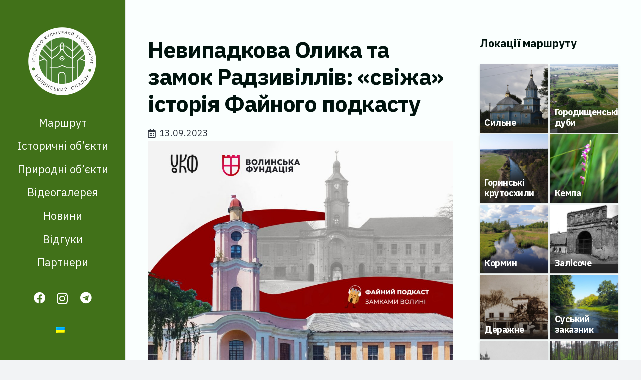

--- FILE ---
content_type: text/html; charset=UTF-8
request_url: https://www.volynspadok.org.ua/nevypadkova-olyka-ta-zamok-radzyvilliv-svizha-istoriya-fajnogo-podkastu/
body_size: 24855
content:
<!DOCTYPE HTML>
<html lang="uk">
<head>
	<meta charset="UTF-8">
	<title>Невипадкова Олика та замок Радзивіллів: «свіжа» історія Файного подкасту &#8211; Волинський спадок</title>
<meta name='robots' content='max-image-preview:large' />
<link rel="alternate" hreflang="uk" href="https://www.volynspadok.org.ua/nevypadkova-olyka-ta-zamok-radzyvilliv-svizha-istoriya-fajnogo-podkastu/" />
<link rel='dns-prefetch' href='//fonts.googleapis.com' />
<link rel="alternate" type="application/rss+xml" title="Волинський спадок &raquo; стрічка" href="https://www.volynspadok.org.ua/feed/" />
<link rel="alternate" type="application/rss+xml" title="Волинський спадок &raquo; Канал коментарів" href="https://www.volynspadok.org.ua/comments/feed/" />
<link rel="alternate" type="application/rss+xml" title="Волинський спадок &raquo; Невипадкова Олика та замок Радзивіллів: «свіжа» історія Файного подкасту Канал коментарів" href="https://www.volynspadok.org.ua/nevypadkova-olyka-ta-zamok-radzyvilliv-svizha-istoriya-fajnogo-podkastu/feed/" />
<link rel="alternate" title="oEmbed (JSON)" type="application/json+oembed" href="https://www.volynspadok.org.ua/wp-json/oembed/1.0/embed?url=https%3A%2F%2Fwww.volynspadok.org.ua%2Fnevypadkova-olyka-ta-zamok-radzyvilliv-svizha-istoriya-fajnogo-podkastu%2F" />
<link rel="alternate" title="oEmbed (XML)" type="text/xml+oembed" href="https://www.volynspadok.org.ua/wp-json/oembed/1.0/embed?url=https%3A%2F%2Fwww.volynspadok.org.ua%2Fnevypadkova-olyka-ta-zamok-radzyvilliv-svizha-istoriya-fajnogo-podkastu%2F&#038;format=xml" />
<meta name="viewport" content="width=device-width, initial-scale=1">
<meta name="SKYPE_TOOLBAR" content="SKYPE_TOOLBAR_PARSER_COMPATIBLE">
<meta name="theme-color" content="#417119">
<meta property="og:title" content="Невипадкова Олика та замок Радзивіллів: «свіжа» історія Файного подкасту &#8211; Волинський спадок">
<meta property="og:url" content="https://www.volynspadok.org.ua/nevypadkova-olyka-ta-zamok-radzyvilliv-svizha-istoriya-fajnogo-podkastu/">
<meta property="og:locale" content="uk">
<meta property="og:site_name" content="Волинський спадок">
<meta property="og:type" content="article">
<meta property="og:image" content="https://www.volynspadok.org.ua/wp-content/uploads/2023/09/olyczkyj-zamok-1024x1024.jpg" itemprop="image">
<style id='wp-img-auto-sizes-contain-inline-css'>
img:is([sizes=auto i],[sizes^="auto," i]){contain-intrinsic-size:3000px 1500px}
/*# sourceURL=wp-img-auto-sizes-contain-inline-css */
</style>
<style id='wp-emoji-styles-inline-css'>

	img.wp-smiley, img.emoji {
		display: inline !important;
		border: none !important;
		box-shadow: none !important;
		height: 1em !important;
		width: 1em !important;
		margin: 0 0.07em !important;
		vertical-align: -0.1em !important;
		background: none !important;
		padding: 0 !important;
	}
/*# sourceURL=wp-emoji-styles-inline-css */
</style>
<link rel='stylesheet' id='wp-block-library-css' href='https://www.volynspadok.org.ua/wp-includes/css/dist/block-library/style.min.css?ver=6.9' media='all' />
<style id='global-styles-inline-css'>
:root{--wp--preset--aspect-ratio--square: 1;--wp--preset--aspect-ratio--4-3: 4/3;--wp--preset--aspect-ratio--3-4: 3/4;--wp--preset--aspect-ratio--3-2: 3/2;--wp--preset--aspect-ratio--2-3: 2/3;--wp--preset--aspect-ratio--16-9: 16/9;--wp--preset--aspect-ratio--9-16: 9/16;--wp--preset--color--black: #000000;--wp--preset--color--cyan-bluish-gray: #abb8c3;--wp--preset--color--white: #ffffff;--wp--preset--color--pale-pink: #f78da7;--wp--preset--color--vivid-red: #cf2e2e;--wp--preset--color--luminous-vivid-orange: #ff6900;--wp--preset--color--luminous-vivid-amber: #fcb900;--wp--preset--color--light-green-cyan: #7bdcb5;--wp--preset--color--vivid-green-cyan: #00d084;--wp--preset--color--pale-cyan-blue: #8ed1fc;--wp--preset--color--vivid-cyan-blue: #0693e3;--wp--preset--color--vivid-purple: #9b51e0;--wp--preset--gradient--vivid-cyan-blue-to-vivid-purple: linear-gradient(135deg,rgb(6,147,227) 0%,rgb(155,81,224) 100%);--wp--preset--gradient--light-green-cyan-to-vivid-green-cyan: linear-gradient(135deg,rgb(122,220,180) 0%,rgb(0,208,130) 100%);--wp--preset--gradient--luminous-vivid-amber-to-luminous-vivid-orange: linear-gradient(135deg,rgb(252,185,0) 0%,rgb(255,105,0) 100%);--wp--preset--gradient--luminous-vivid-orange-to-vivid-red: linear-gradient(135deg,rgb(255,105,0) 0%,rgb(207,46,46) 100%);--wp--preset--gradient--very-light-gray-to-cyan-bluish-gray: linear-gradient(135deg,rgb(238,238,238) 0%,rgb(169,184,195) 100%);--wp--preset--gradient--cool-to-warm-spectrum: linear-gradient(135deg,rgb(74,234,220) 0%,rgb(151,120,209) 20%,rgb(207,42,186) 40%,rgb(238,44,130) 60%,rgb(251,105,98) 80%,rgb(254,248,76) 100%);--wp--preset--gradient--blush-light-purple: linear-gradient(135deg,rgb(255,206,236) 0%,rgb(152,150,240) 100%);--wp--preset--gradient--blush-bordeaux: linear-gradient(135deg,rgb(254,205,165) 0%,rgb(254,45,45) 50%,rgb(107,0,62) 100%);--wp--preset--gradient--luminous-dusk: linear-gradient(135deg,rgb(255,203,112) 0%,rgb(199,81,192) 50%,rgb(65,88,208) 100%);--wp--preset--gradient--pale-ocean: linear-gradient(135deg,rgb(255,245,203) 0%,rgb(182,227,212) 50%,rgb(51,167,181) 100%);--wp--preset--gradient--electric-grass: linear-gradient(135deg,rgb(202,248,128) 0%,rgb(113,206,126) 100%);--wp--preset--gradient--midnight: linear-gradient(135deg,rgb(2,3,129) 0%,rgb(40,116,252) 100%);--wp--preset--font-size--small: 13px;--wp--preset--font-size--medium: 20px;--wp--preset--font-size--large: 36px;--wp--preset--font-size--x-large: 42px;--wp--preset--spacing--20: 0.44rem;--wp--preset--spacing--30: 0.67rem;--wp--preset--spacing--40: 1rem;--wp--preset--spacing--50: 1.5rem;--wp--preset--spacing--60: 2.25rem;--wp--preset--spacing--70: 3.38rem;--wp--preset--spacing--80: 5.06rem;--wp--preset--shadow--natural: 6px 6px 9px rgba(0, 0, 0, 0.2);--wp--preset--shadow--deep: 12px 12px 50px rgba(0, 0, 0, 0.4);--wp--preset--shadow--sharp: 6px 6px 0px rgba(0, 0, 0, 0.2);--wp--preset--shadow--outlined: 6px 6px 0px -3px rgb(255, 255, 255), 6px 6px rgb(0, 0, 0);--wp--preset--shadow--crisp: 6px 6px 0px rgb(0, 0, 0);}:where(.is-layout-flex){gap: 0.5em;}:where(.is-layout-grid){gap: 0.5em;}body .is-layout-flex{display: flex;}.is-layout-flex{flex-wrap: wrap;align-items: center;}.is-layout-flex > :is(*, div){margin: 0;}body .is-layout-grid{display: grid;}.is-layout-grid > :is(*, div){margin: 0;}:where(.wp-block-columns.is-layout-flex){gap: 2em;}:where(.wp-block-columns.is-layout-grid){gap: 2em;}:where(.wp-block-post-template.is-layout-flex){gap: 1.25em;}:where(.wp-block-post-template.is-layout-grid){gap: 1.25em;}.has-black-color{color: var(--wp--preset--color--black) !important;}.has-cyan-bluish-gray-color{color: var(--wp--preset--color--cyan-bluish-gray) !important;}.has-white-color{color: var(--wp--preset--color--white) !important;}.has-pale-pink-color{color: var(--wp--preset--color--pale-pink) !important;}.has-vivid-red-color{color: var(--wp--preset--color--vivid-red) !important;}.has-luminous-vivid-orange-color{color: var(--wp--preset--color--luminous-vivid-orange) !important;}.has-luminous-vivid-amber-color{color: var(--wp--preset--color--luminous-vivid-amber) !important;}.has-light-green-cyan-color{color: var(--wp--preset--color--light-green-cyan) !important;}.has-vivid-green-cyan-color{color: var(--wp--preset--color--vivid-green-cyan) !important;}.has-pale-cyan-blue-color{color: var(--wp--preset--color--pale-cyan-blue) !important;}.has-vivid-cyan-blue-color{color: var(--wp--preset--color--vivid-cyan-blue) !important;}.has-vivid-purple-color{color: var(--wp--preset--color--vivid-purple) !important;}.has-black-background-color{background-color: var(--wp--preset--color--black) !important;}.has-cyan-bluish-gray-background-color{background-color: var(--wp--preset--color--cyan-bluish-gray) !important;}.has-white-background-color{background-color: var(--wp--preset--color--white) !important;}.has-pale-pink-background-color{background-color: var(--wp--preset--color--pale-pink) !important;}.has-vivid-red-background-color{background-color: var(--wp--preset--color--vivid-red) !important;}.has-luminous-vivid-orange-background-color{background-color: var(--wp--preset--color--luminous-vivid-orange) !important;}.has-luminous-vivid-amber-background-color{background-color: var(--wp--preset--color--luminous-vivid-amber) !important;}.has-light-green-cyan-background-color{background-color: var(--wp--preset--color--light-green-cyan) !important;}.has-vivid-green-cyan-background-color{background-color: var(--wp--preset--color--vivid-green-cyan) !important;}.has-pale-cyan-blue-background-color{background-color: var(--wp--preset--color--pale-cyan-blue) !important;}.has-vivid-cyan-blue-background-color{background-color: var(--wp--preset--color--vivid-cyan-blue) !important;}.has-vivid-purple-background-color{background-color: var(--wp--preset--color--vivid-purple) !important;}.has-black-border-color{border-color: var(--wp--preset--color--black) !important;}.has-cyan-bluish-gray-border-color{border-color: var(--wp--preset--color--cyan-bluish-gray) !important;}.has-white-border-color{border-color: var(--wp--preset--color--white) !important;}.has-pale-pink-border-color{border-color: var(--wp--preset--color--pale-pink) !important;}.has-vivid-red-border-color{border-color: var(--wp--preset--color--vivid-red) !important;}.has-luminous-vivid-orange-border-color{border-color: var(--wp--preset--color--luminous-vivid-orange) !important;}.has-luminous-vivid-amber-border-color{border-color: var(--wp--preset--color--luminous-vivid-amber) !important;}.has-light-green-cyan-border-color{border-color: var(--wp--preset--color--light-green-cyan) !important;}.has-vivid-green-cyan-border-color{border-color: var(--wp--preset--color--vivid-green-cyan) !important;}.has-pale-cyan-blue-border-color{border-color: var(--wp--preset--color--pale-cyan-blue) !important;}.has-vivid-cyan-blue-border-color{border-color: var(--wp--preset--color--vivid-cyan-blue) !important;}.has-vivid-purple-border-color{border-color: var(--wp--preset--color--vivid-purple) !important;}.has-vivid-cyan-blue-to-vivid-purple-gradient-background{background: var(--wp--preset--gradient--vivid-cyan-blue-to-vivid-purple) !important;}.has-light-green-cyan-to-vivid-green-cyan-gradient-background{background: var(--wp--preset--gradient--light-green-cyan-to-vivid-green-cyan) !important;}.has-luminous-vivid-amber-to-luminous-vivid-orange-gradient-background{background: var(--wp--preset--gradient--luminous-vivid-amber-to-luminous-vivid-orange) !important;}.has-luminous-vivid-orange-to-vivid-red-gradient-background{background: var(--wp--preset--gradient--luminous-vivid-orange-to-vivid-red) !important;}.has-very-light-gray-to-cyan-bluish-gray-gradient-background{background: var(--wp--preset--gradient--very-light-gray-to-cyan-bluish-gray) !important;}.has-cool-to-warm-spectrum-gradient-background{background: var(--wp--preset--gradient--cool-to-warm-spectrum) !important;}.has-blush-light-purple-gradient-background{background: var(--wp--preset--gradient--blush-light-purple) !important;}.has-blush-bordeaux-gradient-background{background: var(--wp--preset--gradient--blush-bordeaux) !important;}.has-luminous-dusk-gradient-background{background: var(--wp--preset--gradient--luminous-dusk) !important;}.has-pale-ocean-gradient-background{background: var(--wp--preset--gradient--pale-ocean) !important;}.has-electric-grass-gradient-background{background: var(--wp--preset--gradient--electric-grass) !important;}.has-midnight-gradient-background{background: var(--wp--preset--gradient--midnight) !important;}.has-small-font-size{font-size: var(--wp--preset--font-size--small) !important;}.has-medium-font-size{font-size: var(--wp--preset--font-size--medium) !important;}.has-large-font-size{font-size: var(--wp--preset--font-size--large) !important;}.has-x-large-font-size{font-size: var(--wp--preset--font-size--x-large) !important;}
/*# sourceURL=global-styles-inline-css */
</style>

<style id='classic-theme-styles-inline-css'>
/*! This file is auto-generated */
.wp-block-button__link{color:#fff;background-color:#32373c;border-radius:9999px;box-shadow:none;text-decoration:none;padding:calc(.667em + 2px) calc(1.333em + 2px);font-size:1.125em}.wp-block-file__button{background:#32373c;color:#fff;text-decoration:none}
/*# sourceURL=/wp-includes/css/classic-themes.min.css */
</style>
<link rel='stylesheet' id='contact-form-7-css' href='https://www.volynspadok.org.ua/wp-content/plugins/contact-form-7/includes/css/styles.css?ver=5.4.2' media='all' />
<link rel='stylesheet' id='rs-plugin-settings-css' href='https://www.volynspadok.org.ua/wp-content/plugins/revslider/public/assets/css/rs6.css?ver=6.4.6' media='all' />
<style id='rs-plugin-settings-inline-css'>
#rs-demo-id {}
/*# sourceURL=rs-plugin-settings-inline-css */
</style>
<link rel='stylesheet' id='us-fonts-css' href='https://fonts.googleapis.com/css?family=IBM+Plex+Sans%3A400%2C700&#038;display=swap&#038;ver=6.9' media='all' />
<link rel='stylesheet' id='us-style-css' href='https://www.volynspadok.org.ua/wp-content/themes/volynspadok/css/style.min.css?ver=8.0.2' media='all' />
<link rel='stylesheet' id='bsf-Defaults-css' href='https://www.volynspadok.org.ua/wp-content/uploads/smile_fonts/Defaults/Defaults.css?ver=3.19.9' media='all' />
<script src="https://www.volynspadok.org.ua/wp-includes/js/jquery/jquery.min.js?ver=3.7.1" id="jquery-core-js"></script>
<script src="https://www.volynspadok.org.ua/wp-content/plugins/revslider/public/assets/js/rbtools.min.js?ver=6.4.4" id="tp-tools-js"></script>
<script src="https://www.volynspadok.org.ua/wp-content/plugins/revslider/public/assets/js/rs6.min.js?ver=6.4.6" id="revmin-js"></script>
<link rel="https://api.w.org/" href="https://www.volynspadok.org.ua/wp-json/" /><link rel="alternate" title="JSON" type="application/json" href="https://www.volynspadok.org.ua/wp-json/wp/v2/posts/8148" /><link rel="EditURI" type="application/rsd+xml" title="RSD" href="https://www.volynspadok.org.ua/xmlrpc.php?rsd" />
<meta name="generator" content="WordPress 6.9" />
<link rel="canonical" href="https://www.volynspadok.org.ua/nevypadkova-olyka-ta-zamok-radzyvilliv-svizha-istoriya-fajnogo-podkastu/" />
<link rel='shortlink' href='https://www.volynspadok.org.ua/?p=8148' />
<meta name="generator" content="WPML ver:4.4.3 stt:1,54;" />
<script type="text/javascript"> 

/**  all layers have to be in this global array - in further process each map will have something like vectorM[map_ol3js_n][layer_n] */
var vectorM = [[]];


/** put translations from PHP/mo to JavaScript */
var translations = [];

/** global GET-Parameters */
var HTTP_GET_VARS = [];

</script><!-- OSM plugin V5.8: did not add geo meta tags. --> 
		<script>
			if ( ! /Android|webOS|iPhone|iPad|iPod|BlackBerry|IEMobile|Opera Mini/i.test( navigator.userAgent ) ) {
				var root = document.getElementsByTagName( 'html' )[ 0 ]
				root.className += " no-touch";
			}
		</script>
		<meta name="generator" content="Powered by WPBakery Page Builder - drag and drop page builder for WordPress."/>
<meta name="generator" content="Powered by Slider Revolution 6.4.6 - responsive, Mobile-Friendly Slider Plugin for WordPress with comfortable drag and drop interface." />
<link rel="icon" href="https://www.volynspadok.org.ua/wp-content/uploads/2021/07/logo-grup-150x150.png" sizes="32x32" />
<link rel="icon" href="https://www.volynspadok.org.ua/wp-content/uploads/2021/07/logo-grup.png" sizes="192x192" />
<link rel="apple-touch-icon" href="https://www.volynspadok.org.ua/wp-content/uploads/2021/07/logo-grup.png" />
<meta name="msapplication-TileImage" content="https://www.volynspadok.org.ua/wp-content/uploads/2021/07/logo-grup.png" />
<script type="text/javascript">function setREVStartSize(e){
			//window.requestAnimationFrame(function() {				 
				window.RSIW = window.RSIW===undefined ? window.innerWidth : window.RSIW;	
				window.RSIH = window.RSIH===undefined ? window.innerHeight : window.RSIH;	
				try {								
					var pw = document.getElementById(e.c).parentNode.offsetWidth,
						newh;
					pw = pw===0 || isNaN(pw) ? window.RSIW : pw;
					e.tabw = e.tabw===undefined ? 0 : parseInt(e.tabw);
					e.thumbw = e.thumbw===undefined ? 0 : parseInt(e.thumbw);
					e.tabh = e.tabh===undefined ? 0 : parseInt(e.tabh);
					e.thumbh = e.thumbh===undefined ? 0 : parseInt(e.thumbh);
					e.tabhide = e.tabhide===undefined ? 0 : parseInt(e.tabhide);
					e.thumbhide = e.thumbhide===undefined ? 0 : parseInt(e.thumbhide);
					e.mh = e.mh===undefined || e.mh=="" || e.mh==="auto" ? 0 : parseInt(e.mh,0);		
					if(e.layout==="fullscreen" || e.l==="fullscreen") 						
						newh = Math.max(e.mh,window.RSIH);					
					else{					
						e.gw = Array.isArray(e.gw) ? e.gw : [e.gw];
						for (var i in e.rl) if (e.gw[i]===undefined || e.gw[i]===0) e.gw[i] = e.gw[i-1];					
						e.gh = e.el===undefined || e.el==="" || (Array.isArray(e.el) && e.el.length==0)? e.gh : e.el;
						e.gh = Array.isArray(e.gh) ? e.gh : [e.gh];
						for (var i in e.rl) if (e.gh[i]===undefined || e.gh[i]===0) e.gh[i] = e.gh[i-1];
											
						var nl = new Array(e.rl.length),
							ix = 0,						
							sl;					
						e.tabw = e.tabhide>=pw ? 0 : e.tabw;
						e.thumbw = e.thumbhide>=pw ? 0 : e.thumbw;
						e.tabh = e.tabhide>=pw ? 0 : e.tabh;
						e.thumbh = e.thumbhide>=pw ? 0 : e.thumbh;					
						for (var i in e.rl) nl[i] = e.rl[i]<window.RSIW ? 0 : e.rl[i];
						sl = nl[0];									
						for (var i in nl) if (sl>nl[i] && nl[i]>0) { sl = nl[i]; ix=i;}															
						var m = pw>(e.gw[ix]+e.tabw+e.thumbw) ? 1 : (pw-(e.tabw+e.thumbw)) / (e.gw[ix]);					
						newh =  (e.gh[ix] * m) + (e.tabh + e.thumbh);
					}				
					if(window.rs_init_css===undefined) window.rs_init_css = document.head.appendChild(document.createElement("style"));					
					document.getElementById(e.c).height = newh+"px";
					window.rs_init_css.innerHTML += "#"+e.c+"_wrapper { height: "+newh+"px }";				
				} catch(e){
					console.log("Failure at Presize of Slider:" + e)
				}					   
			//});
		  };</script>
<noscript><style> .wpb_animate_when_almost_visible { opacity: 1; }</style></noscript>		<style id="us-icon-fonts">@font-face{font-display:block;font-style:normal;font-family:"fontawesome";font-weight:400;src:url("https://www.volynspadok.org.ua/wp-content/themes/volynspadok/fonts/fa-regular-400.woff2?ver=8.0.2") format("woff2"),url("https://www.volynspadok.org.ua/wp-content/themes/volynspadok/fonts/fa-regular-400.woff?ver=8.0.2") format("woff")}.far{font-family:"fontawesome";font-weight:400}@font-face{font-display:block;font-style:normal;font-family:"Font Awesome 5 Brands";font-weight:400;src:url("https://www.volynspadok.org.ua/wp-content/themes/volynspadok/fonts/fa-brands-400.woff2?ver=8.0.2") format("woff2"),url("https://www.volynspadok.org.ua/wp-content/themes/volynspadok/fonts/fa-brands-400.woff?ver=8.0.2") format("woff")}.fab{font-family:"Font Awesome 5 Brands";font-weight:400}</style>
				<style id="us-theme-options-css">:root{--color-header-middle-bg:#417119;--color-header-middle-bg-grad:#417119;--color-header-middle-text:#ffffff;--color-header-middle-text-hover:#FFCA2E;--color-header-transparent-bg:transparent;--color-header-transparent-bg-grad:transparent;--color-header-transparent-text:#ffffff;--color-header-transparent-text-hover:#ffffff;--color-chrome-toolbar:#417119;--color-chrome-toolbar-grad:#417119;--color-header-top-bg:#f2f3f5;--color-header-top-bg-grad:#f2f3f5;--color-header-top-text:#7c8491;--color-header-top-text-hover:#417119;--color-header-top-transparent-bg:rgba(0,0,0,0.2);--color-header-top-transparent-bg-grad:rgba(0,0,0,0.2);--color-header-top-transparent-text:rgba(255,255,255,0.66);--color-header-top-transparent-text-hover:#fff;--color-content-bg:#FAFFFE;--color-content-bg-grad:#FAFFFE;--color-content-bg-alt:#ffffff;--color-content-bg-alt-grad:#ffffff;--color-content-border:#e6f5f2;--color-content-heading:#00130E;--color-content-heading-grad:#00130E;--color-content-text:#303640;--color-content-link:#417119;--color-content-link-hover:#00130E;--color-content-primary:#417119;--color-content-primary-grad:#417119;--color-content-secondary:#FFCA2E;--color-content-secondary-grad:#FFCA2E;--color-content-faded:#7c8491;--color-content-overlay:rgba(0,0,0,0.75);--color-content-overlay-grad:rgba(0,0,0,0.75);--color-alt-content-bg:#f2f3f5;--color-alt-content-bg-grad:#f2f3f5;--color-alt-content-bg-alt:#ffffff;--color-alt-content-bg-alt-grad:#ffffff;--color-alt-content-border:#d7dde0;--color-alt-content-heading:#303640;--color-alt-content-heading-grad:#303640;--color-alt-content-text:#303640;--color-alt-content-link:#417119;--color-alt-content-link-hover:#FFCA2E;--color-alt-content-primary:#417119;--color-alt-content-primary-grad:#417119;--color-alt-content-secondary:#FFCA2E;--color-alt-content-secondary-grad:#FFCA2E;--color-alt-content-faded:#7c8491;--color-alt-content-overlay:rgba(74,129,28,0.65);--color-alt-content-overlay-grad:rgba(74,129,28,0.65);--color-footer-bg:#00130E;--color-footer-bg-grad:#00130E;--color-footer-bg-alt:#434955;--color-footer-bg-alt-grad:#434955;--color-footer-border:#676f7c;--color-footer-text:#d7dde0;--color-footer-link:#ffffff;--color-footer-link-hover:#FFCA2E;--color-subfooter-bg:#434955;--color-subfooter-bg-grad:#434955;--color-subfooter-bg-alt:#303640;--color-subfooter-bg-alt-grad:#303640;--color-subfooter-border:#545a66;--color-subfooter-heading:#cccccc;--color-subfooter-heading-grad:#cccccc;--color-subfooter-text:#aab2bd;--color-subfooter-link:#d7dde0;--color-subfooter-link-hover:#FFCA2E;--color-content-primary-faded:rgba(65,113,25,0.15);--box-shadow:0 5px 15px rgba(0,0,0,.15);--box-shadow-up:0 -5px 15px rgba(0,0,0,.15);--site-content-width:1200px;--font-body:"IBM Plex Sans";--font-h1:"IBM Plex Sans";--font-h2:"IBM Plex Sans";--font-h3:"IBM Plex Sans";--font-h4:"IBM Plex Sans";--font-h5:"IBM Plex Sans";--font-h6:"IBM Plex Sans"}.has-content-primary-color{color:var(--color-content-primary)}.has-content-primary-background-color{background:var(--color-content-primary-grad)}.has-content-secondary-color{color:var(--color-content-secondary)}.has-content-secondary-background-color{background:var(--color-content-secondary-grad)}.has-content-heading-color{color:var(--color-content-heading)}.has-content-heading-background-color{background:var(--color-content-heading-grad)}.has-content-text-color{color:var(--color-content-text)}.has-content-text-background-color{background:var(--color-content-text-grad)}.has-content-faded-color{color:var(--color-content-faded)}.has-content-faded-background-color{background:var(--color-content-faded-grad)}.has-content-border-color{color:var(--color-content-border)}.has-content-border-background-color{background:var(--color-content-border-grad)}.has-content-bg-alt-color{color:var(--color-content-bg-alt)}.has-content-bg-alt-background-color{background:var(--color-content-bg-alt-grad)}.has-content-bg-color{color:var(--color-content-bg)}.has-content-bg-background-color{background:var(--color-content-bg-grad)}html,.l-header .widget,.menu-item-object-us_page_block{font-family:var(--font-body);font-weight:400;font-size:18px;line-height:30px}h1{font-family:var(--font-h1);font-weight:700;font-size:2.5rem;line-height:1.20;letter-spacing:-0.03em;margin-bottom:1rem}h2{font-family:var(--font-h2);font-weight:700;font-size:2.2rem;line-height:1.20;letter-spacing:-0.03em;margin-bottom:1rem}h3{font-family:var(--font-h3);font-weight:700;font-size:2rem;line-height:1.2;letter-spacing:-0.03em;margin-bottom:1rem}.widgettitle,h4{font-family:var(--font-h4);font-weight:700;font-size:1.6rem;line-height:1.20;letter-spacing:-0.03em;margin-bottom:1rem}h5{font-family:var(--font-h5);font-weight:700;font-size:1.20rem;line-height:1.4;letter-spacing:0em;margin-bottom:1rem}h6{font-family:var(--font-h6);font-weight:700;font-size:1rem;line-height:1.4;letter-spacing:0em;margin-bottom:1rem}@media (max-width:767px){html{font-size:16px;line-height:28px}h1{font-size:2rem}h1.vc_custom_heading:not([class*="us_custom_"]){font-size:2rem!important}h2{font-size:1.8rem}h2.vc_custom_heading:not([class*="us_custom_"]){font-size:1.8rem!important}h3{font-size:1.6rem}h3.vc_custom_heading:not([class*="us_custom_"]){font-size:1.6rem!important}h4,.widgettitle{font-size:1.40rem}h4.vc_custom_heading:not([class*="us_custom_"]){font-size:1.40rem!important}h5{font-size:1.20rem}h5.vc_custom_heading:not([class*="us_custom_"]){font-size:1.20rem!important}h6{font-size:1rem}h6.vc_custom_heading:not([class*="us_custom_"]){font-size:1rem!important}}body{background:var(--color-alt-content-bg)}.l-canvas.type_boxed,.l-canvas.type_boxed .l-subheader,.l-canvas.type_boxed~.l-footer{max-width:1240px}.l-subheader-h,.l-section-h,.l-main .aligncenter,.w-tabs-section-content-h{max-width:1200px}.post-password-form{max-width:calc(1200px + 5rem)}@media screen and (max-width:1290px){.l-main .aligncenter{max-width:calc(100vw - 5rem)}}@media screen and (min-width:1290px){.l-main .alignfull{margin-left:calc( var(--site-content-width) / 2 - 50vw );margin-right:calc( var(--site-content-width) / 2 - 50vw )}}@media (min-width:1281px){body.usb_preview .hide_on_default{opacity:0.25!important}body:not(.usb_preview) .hide_on_default{display:none!important}}@media (min-width:1025px) and (max-width:1280px){body.usb_preview .hide_on_laptops{opacity:0.25!important}body:not(.usb_preview) .hide_on_laptops{display:none!important}}@media (min-width:601px) and (max-width:1024px){body.usb_preview .hide_on_tablets{opacity:0.25!important}body:not(.usb_preview) .hide_on_tablets{display:none!important}}@media (max-width:600px){body.usb_preview .hide_on_mobiles{opacity:0.25!important}body:not(.usb_preview) .hide_on_mobiles{display:none!important}}@media (max-width:1024px){.l-canvas{overflow:hidden}.g-cols.via_flex.reversed{flex-direction:column-reverse}.g-cols.via_flex>div:not([class*=" vc_col-"]){width:100%;margin:0 0 1.5rem}.g-cols.via_grid.tablets-cols_inherit.mobiles-cols_1{grid-template-columns:100%}.g-cols.via_flex.type_boxes>div,.g-cols.via_flex.reversed>div:first-child,.g-cols.via_flex:not(.reversed)>div:last-child,.g-cols.via_flex>div.has_bg_color{margin-bottom:0}.g-cols.via_flex.type_default>.wpb_column.stretched{margin-left:-1rem;margin-right:-1rem;width:auto}.g-cols.via_flex.type_boxes>.wpb_column.stretched{margin-left:-2.5rem;margin-right:-2.5rem;width:auto}}@media (min-width:1025px){.l-section.for_sidebar.at_left>div>.l-sidebar{order:-1}.vc_column_container.type_sticky>.vc_column-inner{position:-webkit-sticky;position:sticky}.l-section.type_sticky{position:-webkit-sticky;position:sticky;top:0;z-index:11;transform:translateZ(0); transition:top 0.3s cubic-bezier(.78,.13,.15,.86) 0.1s}.l-section.type_sticky>.l-section-h{transition:padding-top 0.3s}}@media screen and (min-width:1290px){.g-cols.via_flex.type_default>.wpb_column.stretched:first-of-type{margin-left:calc( var(--site-content-width) / 2 + 1.5rem - 50vw)}.g-cols.via_flex.type_default>.wpb_column.stretched:last-of-type{margin-right:calc( var(--site-content-width) / 2 + 1.5rem - 50vw)}.g-cols.via_grid>.wpb_column.stretched:first-of-type,.g-cols.via_flex.type_boxes>.wpb_column.stretched:first-of-type{margin-left:calc( var(--site-content-width) / 2 - 50vw )}.g-cols.via_grid>.wpb_column.stretched:last-of-type,.g-cols.via_flex.type_boxes>.wpb_column.stretched:last-of-type{margin-right:calc( var(--site-content-width) / 2 - 50vw )}}@media (max-width:600px){.w-form-row.for_submit .w-btn{font-size:var(--btn-size-mobiles)!important}}a,button,input[type="submit"],.ui-slider-handle{outline:none!important}.w-toplink,.w-header-show{background:rgba(0,0,0,0.3)}.no-touch .w-toplink.active:hover,.no-touch .w-header-show:hover{background:var(--color-content-primary-grad)}button[type="submit"]:not(.w-btn),input[type="submit"]{font-family:var(--font-body);font-size:18px;line-height:1.2!important;font-weight:700;font-style:normal;text-transform:uppercase;letter-spacing:0.07em;border-radius:0em;padding:0.8em 1.6em;box-shadow:0 0em 0em rgba(0,0,0,0.2);background:var(--color-content-primary);border-color:transparent;color:#ffffff!important}button[type="submit"]:not(.w-btn):before,input[type="submit"]{border-width:0px}.no-touch button[type="submit"]:not(.w-btn):hover,.no-touch input[type="submit"]:hover{box-shadow:0 0em 0em rgba(0,0,0,0.2);background:var(--color-content-heading);border-color:transparent;color:#ffffff!important}.us-nav-style_1>*,.navstyle_1>.owl-nav div,.us-btn-style_1{font-family:var(--font-body);font-size:18px;line-height:1.2!important;font-weight:700;font-style:normal;text-transform:uppercase;letter-spacing:0.07em;border-radius:0em;padding:0.8em 1.6em;background:var(--color-content-primary);border-color:transparent;color:#ffffff!important;box-shadow:0 0em 0em rgba(0,0,0,0.2)}.us-nav-style_1>*:before,.navstyle_1>.owl-nav div:before,.us-btn-style_1:before{border-width:0px}.us-nav-style_1>span.current,.no-touch .us-nav-style_1>a:hover,.no-touch .navstyle_1>.owl-nav div:hover,.no-touch .us-btn-style_1:hover{box-shadow:0 0em 0em rgba(0,0,0,0.2);background:var(--color-content-heading);border-color:transparent;color:#ffffff!important}.us-nav-style_1>*{min-width:calc(1.2em + 2 * 0.8em)}.us-nav-style_5>*,.navstyle_5>.owl-nav div,.us-btn-style_5{font-family:var(--font-body);font-size:15px;line-height:1.20!important;font-weight:700;font-style:normal;text-transform:uppercase;letter-spacing:0.05em;border-radius:0em;padding:0.8em 1.6em;background:var(--color-header-middle-text-hover);border-color:transparent;color:var(--color-content-heading)!important;box-shadow:0 0em 0em rgba(0,0,0,0.2)}.us-nav-style_5>*:before,.navstyle_5>.owl-nav div:before,.us-btn-style_5:before{border-width:0px}.us-nav-style_5>span.current,.no-touch .us-nav-style_5>a:hover,.no-touch .navstyle_5>.owl-nav div:hover,.no-touch .us-btn-style_5:hover{box-shadow:0 0em 0em rgba(0,0,0,0.2);background:var(--color-header-middle-bg);border-color:transparent;color:#ffffff!important}.us-nav-style_5>*{min-width:calc(1.20em + 2 * 0.8em)}.us-nav-style_2>*,.navstyle_2>.owl-nav div,.us-btn-style_2{font-family:var(--font-body);font-size:18px;line-height:1.2!important;font-weight:700;font-style:normal;text-transform:uppercase;letter-spacing:0.07em;border-radius:0em;padding:0.8em 1.6em;background:var(--color-content-bg-alt);border-color:transparent;color:var(--color-content-text)!important;box-shadow:0 0em 0em rgba(0,0,0,0.2)}.us-nav-style_2>*:before,.navstyle_2>.owl-nav div:before,.us-btn-style_2:before{border-width:0px}.us-nav-style_2>span.current,.no-touch .us-nav-style_2>a:hover,.no-touch .navstyle_2>.owl-nav div:hover,.no-touch .us-btn-style_2:hover{box-shadow:0 0em 0em rgba(0,0,0,0.2);background:var(--color-content-secondary);border-color:transparent;color:#ffffff!important}.us-nav-style_2>*{min-width:calc(1.2em + 2 * 0.8em)}.us-nav-style_4>*,.navstyle_4>.owl-nav div,.us-btn-style_4{font-family:var(--font-body);font-size:18px;line-height:1.2!important;font-weight:700;font-style:normal;text-transform:uppercase;letter-spacing:0.07em;border-radius:0em;padding:0.8em 1.6em;background:#ffffff;border-color:transparent;color:#35415b!important;box-shadow:0 0em 0em rgba(0,0,0,0.2)}.us-nav-style_4>*:before,.navstyle_4>.owl-nav div:before,.us-btn-style_4:before{border-width:0px}.us-nav-style_4>span.current,.no-touch .us-nav-style_4>a:hover,.no-touch .navstyle_4>.owl-nav div:hover,.no-touch .us-btn-style_4:hover{box-shadow:0 0em 0em rgba(0,0,0,0.2);background:var(--color-content-secondary);border-color:transparent;color:#ffffff!important}.us-nav-style_4>*{min-width:calc(1.2em + 2 * 0.8em)}.w-filter.state_desktop.style_drop_default .w-filter-item-title,.select2-selection,select,textarea,input:not([type="submit"]),.w-form-checkbox,.w-form-radio{font-size:1rem;font-weight:400;letter-spacing:0em;border-width:0px;border-radius:0rem;background:var(--color-content-bg);color:var(--color-content-text);box-shadow:0px 3px 10px 0px rgba(0,0,0,0.10)}body .select2-dropdown{background:var(--color-content-bg);color:var(--color-content-text)}.w-filter.state_desktop.style_drop_default .w-filter-item-title,.select2-selection,select,input:not([type="submit"]){min-height:3.2em;line-height:3.2em;padding:0 1.20em}select{height:3.2em}textarea{padding:calc(3.2em/2 + 0px - 0.7em) 1.20em}.w-filter.state_desktop.style_drop_default .w-filter-item-title:focus,.select2-container--open .select2-selection,select:focus,textarea:focus,input:not([type="submit"]):focus,input:focus + .w-form-checkbox,input:focus + .w-form-radio{box-shadow:0px 0px 0px 3px var(--color-content-link) inset}.w-filter-item[data-ui_type="dropdown"] .w-filter-item-values:after,.w-filter.state_desktop.style_drop_default .w-filter-item-title:after,.w-order-select:after,.select2-selection__arrow:after,.w-search-form-btn,.widget_search form:after,.w-form-row-field:after{font-size:1rem;margin:0 1.20em;color:var(--color-content-text)}.w-form-row-field>i{font-size:1rem;top:calc(3.2em/2);margin:0px;padding:0 1.20em;color:var(--color-content-text)}.w-form-row.with_icon input,.w-form-row.with_icon textarea,.w-form-row.with_icon select{padding-left:calc(1.8em + 1.20em)}.w-form-row.move_label .w-form-row-label{font-size:1rem;top:calc(3.2em/2 + 0px - 0.7em);margin:0 1.20em;background-color:var(--color-content-bg);color:var(--color-content-text)}.w-form-row.with_icon.move_label .w-form-row-label{margin-left:calc(1.6em + 1.20em)}.color_alternate input:not([type="submit"]),.color_alternate textarea,.color_alternate select,.color_alternate .w-form-checkbox,.color_alternate .w-form-radio,.color_alternate .w-form-row-field>i,.color_alternate .w-form-row-field:after,.color_alternate .widget_search form:after,.color_footer-top input:not([type="submit"]),.color_footer-top textarea,.color_footer-top select,.color_footer-top .w-form-checkbox,.color_footer-top .w-form-radio,.color_footer-top .w-form-row-field>i,.color_footer-top .w-form-row-field:after,.color_footer-top .widget_search form:after,.color_footer-bottom input:not([type="submit"]),.color_footer-bottom textarea,.color_footer-bottom select,.color_footer-bottom .w-form-checkbox,.color_footer-bottom .w-form-radio,.color_footer-bottom .w-form-row-field>i,.color_footer-bottom .w-form-row-field:after,.color_footer-bottom .widget_search form:after{color:inherit}.style_phone6-1>*{background-image:url(https://www.volynspadok.org.ua/wp-content/themes/volynspadok/img/phone-6-black-real.png)}.style_phone6-2>*{background-image:url(https://www.volynspadok.org.ua/wp-content/themes/volynspadok/img/phone-6-white-real.png)}.style_phone6-3>*{background-image:url(https://www.volynspadok.org.ua/wp-content/themes/volynspadok/img/phone-6-black-flat.png)}.style_phone6-4>*{background-image:url(https://www.volynspadok.org.ua/wp-content/themes/volynspadok/img/phone-6-white-flat.png)}.leaflet-default-icon-path{background-image:url(https://www.volynspadok.org.ua/wp-content/themes/volynspadok/common/css/vendor/images/marker-icon.png)}.header_hor .w-nav.type_desktop .menu-item-5198 .w-nav-list.level_2{left:0;right:0;transform-origin:50% 0}.header_hor .w-nav.type_desktop .menu-item-5198{position:static}.header_hor .w-nav.type_desktop .menu-item-5197 .w-nav-list.level_2{left:0;right:0;transform-origin:50% 0}.header_hor .w-nav.type_desktop .menu-item-5197{position:static}</style>
				<style id="us-header-css"> .l-subheader.at_middle,.l-subheader.at_middle .w-dropdown-list,.l-subheader.at_middle .type_mobile .w-nav-list.level_1{background:var(--color-header-middle-bg);color:var(--color-header-middle-text)}.no-touch .l-subheader.at_middle a:hover,.no-touch .l-header.bg_transparent .l-subheader.at_middle .w-dropdown.opened a:hover{color:var(--color-header-middle-text-hover)}.l-header.bg_transparent:not(.sticky) .l-subheader.at_middle{background:var(--color-header-transparent-bg);color:var(--color-header-transparent-text)}.no-touch .l-header.bg_transparent:not(.sticky) .at_middle .w-cart-link:hover,.no-touch .l-header.bg_transparent:not(.sticky) .at_middle .w-text a:hover,.no-touch .l-header.bg_transparent:not(.sticky) .at_middle .w-html a:hover,.no-touch .l-header.bg_transparent:not(.sticky) .at_middle .w-nav>a:hover,.no-touch .l-header.bg_transparent:not(.sticky) .at_middle .w-menu a:hover,.no-touch .l-header.bg_transparent:not(.sticky) .at_middle .w-search>a:hover,.no-touch .l-header.bg_transparent:not(.sticky) .at_middle .w-dropdown a:hover,.no-touch .l-header.bg_transparent:not(.sticky) .at_middle .type_desktop .menu-item.level_1:hover>a{color:var(--color-header-transparent-text-hover)}.header_ver .l-header{background:var(--color-header-middle-bg);color:var(--color-header-middle-text)}@media (min-width:1025px){.hidden_for_default{display:none!important}.l-subheader.at_top{display:none}.l-subheader.at_bottom{display:none}.l-header{position:fixed;left:0;min-height:100vh;z-index:111}.l-header:not(.scrollable){display:flex;flex-direction:column;height:100%;top:0!important}.l-subheader{flex-shrink:0;padding-left:0!important;padding-right:0!important}.l-subheader.at_middle{flex-grow:10}.l-subheader-h{width:100%}.l-subheader-cell{text-align:center;flex-direction:column}.l-subheader-cell>*{max-width:100%}.l-subheader.at_top .l-subheader-cell>*,.l-subheader.at_bottom .l-subheader-cell>*{margin-bottom:0.7rem}.l-subheader.at_top .l-subheader-cell>*:first-child,.l-subheader.at_bottom .l-subheader-cell>*:first-child{margin-top:0.7rem}.l-subheader.at_middle .l-subheader-cell>*{margin-bottom:1.4rem}.l-subheader.at_middle .l-subheader-cell>*:first-child{margin-top:1.4rem}.rtl .l-header.align_left .l-subheader-cell{align-items:flex-end}.rtl .l-header.align_right .l-subheader-cell{align-items:flex-start}.header-show{overflow:hidden}.w-header-overlay{display:none;position:fixed;z-index:101;top:0;left:0;right:0;bottom:0;visibility:hidden;pointer-events:none;background:rgba(0,0,0,0);transition:all 0.3s}.header-show .w-header-overlay{visibility:visible;pointer-events:auto;background:rgba(0,0,0,0.75)}.w-header-show{display:none;position:fixed;z-index:102;top:0;right:0;text-align:center;background:rgba(0,0,0,0.3);color:#fff!important;opacity:1;line-height:50px; height:50px; width:50px; margin:15px; font-size:1.4rem;border-radius:0.3rem}.w-header-show:before{content:'\f0c9';font-family:fontawesome;font-weight:400;vertical-align:top}.admin-bar .w-header-show{top:56px}.header-show .w-header-show{opacity:0}.w-header-show span{display:none;margin-left:0.5rem}.l-header.shadow_thin{box-shadow:1px 0 0 rgba(0,0,0,0.08)}.rtl .l-header.shadow_thin{box-shadow:-1px 0 0 rgba(0,0,0,0.08)}.l-header.shadow_wide{box-shadow:5px 0 15px rgba(0,0,0,.15)}.rtl .l-header.shadow_wide{box-shadow:-5px 0 15px rgba(0,0,0,.15)}.l-header,.l-header .w-cart-notification,.w-nav.type_mobile.m_layout_panel .w-nav-list.level_1{max-width:calc(100vw - 70px)}.w-image img.for_transparent{display:none}.l-subheader.at_middle .w-dropdown-list,.l-subheader.at_bottom .w-dropdown-list{top:auto;bottom:-0.4em;padding-top:0.4em;padding-bottom:2.4em}.w-cart-notification{left:0;border-radius:0}.l-subheader-cell>.w-cart{margin-left:0.6rem;margin-right:0.6rem}.w-cart-dropdown{display:none!important}html:not(.no-touch) .l-header.scrollable{position:absolute;height:100%}.l-body{padding-left:250px;position:relative}.l-body.rtl{padding-left:0;padding-right:250px}.l-header,.l-header .w-cart-notification,.w-nav.type_mobile.m_layout_panel .w-nav-list.level_1{width:250px}.l-body.rtl .l-header{left:auto;right:0}.l-body:not(.rtl) .post_navigation.layout_sided .order_first{left:calc(250px - 14rem)}.l-body:not(.rtl) .w-toplink.pos_left,.no-touch .l-body:not(.rtl) .post_navigation.layout_sided .order_first:hover{left:250px}.l-body.rtl .post_navigation.layout_sided .order_second{right:calc(250px - 14rem)}.l-body.rtl .w-toplink.pos_right,.no-touch .l-body.rtl .post_navigation.layout_sided .order_second:hover{right:250px}.w-nav.type_desktop [class*="columns"] .w-nav-list.level_2{width:calc(100vw - 250px);max-width:980px}.rtl .w-nav.type_desktop .w-nav-list.level_2{left:auto;right:100%}.l-subheader.at_middle{display:flex;align-items:center}.headerinpos_bottom .l-header.pos_fixed:not(.sticky) .w-dropdown-list{top:auto;bottom:-0.4em;padding-top:0.4em;padding-bottom:2.4em}}@media (min-width:601px) and (max-width:1024px){.hidden_for_tablets{display:none!important}.l-subheader.at_top{display:none}.l-subheader.at_bottom{display:none}.l-header{position:fixed;left:0;min-height:100vh;z-index:111}.l-header:not(.scrollable){display:flex;flex-direction:column;height:100%;top:0!important}.l-subheader{flex-shrink:0;padding-left:0!important;padding-right:0!important}.l-subheader.at_middle{flex-grow:10}.l-subheader-h{width:100%}.l-subheader-cell{text-align:center;flex-direction:column}.l-subheader-cell>*{max-width:100%}.l-subheader.at_top .l-subheader-cell>*,.l-subheader.at_bottom .l-subheader-cell>*{margin-bottom:0.7rem}.l-subheader.at_top .l-subheader-cell>*:first-child,.l-subheader.at_bottom .l-subheader-cell>*:first-child{margin-top:0.7rem}.l-subheader.at_middle .l-subheader-cell>*{margin-bottom:1.4rem}.l-subheader.at_middle .l-subheader-cell>*:first-child{margin-top:1.4rem}.rtl .l-header.align_left .l-subheader-cell{align-items:flex-end}.rtl .l-header.align_right .l-subheader-cell{align-items:flex-start}.header-show{overflow:hidden}.w-header-overlay{display:none;position:fixed;z-index:101;top:0;left:0;right:0;bottom:0;visibility:hidden;pointer-events:none;background:rgba(0,0,0,0);transition:all 0.3s}.header-show .w-header-overlay{visibility:visible;pointer-events:auto;background:rgba(0,0,0,0.75)}.w-header-show{display:none;position:fixed;z-index:102;top:0;right:0;text-align:center;background:rgba(0,0,0,0.3);color:#fff!important;opacity:1;line-height:50px; height:50px; width:50px; margin:15px; font-size:1.4rem;border-radius:0.3rem}.w-header-show:before{content:'\f0c9';font-family:fontawesome;font-weight:400;vertical-align:top}.admin-bar .w-header-show{top:56px}.header-show .w-header-show{opacity:0}.w-header-show span{display:none;margin-left:0.5rem}.l-header.shadow_thin{box-shadow:1px 0 0 rgba(0,0,0,0.08)}.rtl .l-header.shadow_thin{box-shadow:-1px 0 0 rgba(0,0,0,0.08)}.l-header.shadow_wide{box-shadow:5px 0 15px rgba(0,0,0,.15)}.rtl .l-header.shadow_wide{box-shadow:-5px 0 15px rgba(0,0,0,.15)}.l-header,.l-header .w-cart-notification,.w-nav.type_mobile.m_layout_panel .w-nav-list.level_1{max-width:calc(100vw - 70px)}.w-image img.for_transparent{display:none}.l-subheader.at_middle .w-dropdown-list,.l-subheader.at_bottom .w-dropdown-list{top:auto;bottom:-0.4em;padding-top:0.4em;padding-bottom:2.4em}.w-cart-notification{left:0;border-radius:0}.l-subheader-cell>.w-cart{margin-left:0.6rem;margin-right:0.6rem}.w-cart-dropdown{display:none!important}.l-header,.l-header .w-cart-notification,.w-nav.type_mobile.m_layout_panel .w-nav-list.level_1{width:250px}.w-search.layout_simple,.w-search.layout_modern.active{width:calc(250px - 40px)}.w-header-show,body:not(.footer_reveal) .w-header-overlay{display:block}.l-header{bottom:0;overflow-y:auto;-webkit-overflow-scrolling:touch;box-shadow:none;transition:transform 0.3s;transform:translate3d(-100%,0,0)}.header-show .l-header{transform:translate3d(0,0,0)}}@media (max-width:600px){.hidden_for_mobiles{display:none!important}.l-subheader.at_top{display:none}.l-subheader.at_bottom{display:none}.l-header{position:fixed;left:0;min-height:100vh;z-index:111}.l-header:not(.scrollable){display:flex;flex-direction:column;height:100%;top:0!important}.l-subheader{flex-shrink:0;padding-left:0!important;padding-right:0!important}.l-subheader.at_middle{flex-grow:10}.l-subheader-h{width:100%}.l-subheader-cell{text-align:center;flex-direction:column}.l-subheader-cell>*{max-width:100%}.l-subheader.at_top .l-subheader-cell>*,.l-subheader.at_bottom .l-subheader-cell>*{margin-bottom:0.7rem}.l-subheader.at_top .l-subheader-cell>*:first-child,.l-subheader.at_bottom .l-subheader-cell>*:first-child{margin-top:0.7rem}.l-subheader.at_middle .l-subheader-cell>*{margin-bottom:1.4rem}.l-subheader.at_middle .l-subheader-cell>*:first-child{margin-top:1.4rem}.rtl .l-header.align_left .l-subheader-cell{align-items:flex-end}.rtl .l-header.align_right .l-subheader-cell{align-items:flex-start}.header-show{overflow:hidden}.w-header-overlay{display:none;position:fixed;z-index:101;top:0;left:0;right:0;bottom:0;visibility:hidden;pointer-events:none;background:rgba(0,0,0,0);transition:all 0.3s}.header-show .w-header-overlay{visibility:visible;pointer-events:auto;background:rgba(0,0,0,0.75)}.w-header-show{display:none;position:fixed;z-index:102;top:0;right:0;text-align:center;background:rgba(0,0,0,0.3);color:#fff!important;opacity:1;line-height:50px; height:50px; width:50px; margin:15px; font-size:1.4rem;border-radius:0.3rem}.w-header-show:before{content:'\f0c9';font-family:fontawesome;font-weight:400;vertical-align:top}.admin-bar .w-header-show{top:56px}.header-show .w-header-show{opacity:0}.w-header-show span{display:none;margin-left:0.5rem}.l-header.shadow_thin{box-shadow:1px 0 0 rgba(0,0,0,0.08)}.rtl .l-header.shadow_thin{box-shadow:-1px 0 0 rgba(0,0,0,0.08)}.l-header.shadow_wide{box-shadow:5px 0 15px rgba(0,0,0,.15)}.rtl .l-header.shadow_wide{box-shadow:-5px 0 15px rgba(0,0,0,.15)}.l-header,.l-header .w-cart-notification,.w-nav.type_mobile.m_layout_panel .w-nav-list.level_1{max-width:calc(100vw - 70px)}.w-image img.for_transparent{display:none}.l-subheader.at_middle .w-dropdown-list,.l-subheader.at_bottom .w-dropdown-list{top:auto;bottom:-0.4em;padding-top:0.4em;padding-bottom:2.4em}.w-cart-notification{left:0;border-radius:0}.l-subheader-cell>.w-cart{margin-left:0.6rem;margin-right:0.6rem}.w-cart-dropdown{display:none!important}.l-header,.l-header .w-cart-notification,.w-nav.type_mobile.m_layout_panel .w-nav-list.level_1{width:250px}.w-search.layout_simple,.w-search.layout_modern.active{width:calc(250px - 40px)}.w-header-show,.w-header-overlay{display:block}.l-header{bottom:0;overflow-y:auto;-webkit-overflow-scrolling:touch;box-shadow:none;transition:transform 0.3s;transform:translate3d(-100%,0,0)}.header-show .l-header{transform:translate3d(0,0,0)}}@media (min-width:1025px){.ush_image_1{height:150px!important}.l-header.sticky .ush_image_1{height:50px!important}}@media (min-width:601px) and (max-width:1024px){.ush_image_1{height:50px!important}.l-header.sticky .ush_image_1{height:50px!important}}@media (max-width:600px){.ush_image_1{height:50px!important}.l-header.sticky .ush_image_1{height:50px!important}}@media (min-width:1025px){.ush_image_2{height:75px!important}.l-header.sticky .ush_image_2{height:35px!important}}@media (min-width:601px) and (max-width:1024px){.ush_image_2{height:30px!important}.l-header.sticky .ush_image_2{height:30px!important}}@media (max-width:600px){.ush_image_2{height:20px!important}.l-header.sticky .ush_image_2{height:20px!important}}@media (min-width:1025px){.ush_image_3{height:75px!important}.l-header.sticky .ush_image_3{height:35px!important}}@media (min-width:601px) and (max-width:1024px){.ush_image_3{height:30px!important}.l-header.sticky .ush_image_3{height:30px!important}}@media (max-width:600px){.ush_image_3{height:20px!important}.l-header.sticky .ush_image_3{height:20px!important}}@media (min-width:1025px){.ush_image_4{height:75px!important}.l-header.sticky .ush_image_4{height:35px!important}}@media (min-width:601px) and (max-width:1024px){.ush_image_4{height:30px!important}.l-header.sticky .ush_image_4{height:30px!important}}@media (max-width:600px){.ush_image_4{height:20px!important}.l-header.sticky .ush_image_4{height:20px!important}}.header_hor .ush_menu_1.type_desktop .menu-item.level_1>a:not(.w-btn){padding-left:0.6rem;padding-right:0.6rem}.header_hor .ush_menu_1.type_desktop .menu-item.level_1>a.w-btn{margin-left:0.6rem;margin-right:0.6rem}.header_ver .ush_menu_1.type_desktop .menu-item.level_1>a:not(.w-btn){padding-top:0.6rem;padding-bottom:0.6rem}.header_ver .ush_menu_1.type_desktop .menu-item.level_1>a.w-btn{margin-top:0.6rem;margin-bottom:0.6rem}.ush_menu_1.type_desktop .menu-item:not(.level_1){font-size:1rem}.ush_menu_1.type_mobile .w-nav-anchor.level_1,.ush_menu_1.type_mobile .w-nav-anchor.level_1 + .w-nav-arrow{font-size:18px}.ush_menu_1.type_mobile .w-nav-anchor:not(.level_1),.ush_menu_1.type_mobile .w-nav-anchor:not(.level_1) + .w-nav-arrow{font-size:16px}@media (min-width:1025px){.ush_menu_1 .w-nav-icon{font-size:20px}}@media (min-width:601px) and (max-width:1024px){.ush_menu_1 .w-nav-icon{font-size:20px}}@media (max-width:600px){.ush_menu_1 .w-nav-icon{font-size:20px}}.ush_menu_1 .w-nav-icon>div{border-width:3px}@media screen and (max-width:299px){.w-nav.ush_menu_1>.w-nav-list.level_1{display:none}.ush_menu_1 .w-nav-control{display:block}}.ush_menu_1 .menu-item.level_1>a:not(.w-btn):focus,.no-touch .ush_menu_1 .menu-item.level_1.opened>a:not(.w-btn),.no-touch .ush_menu_1 .menu-item.level_1:hover>a:not(.w-btn){background:transparent;color:var(--color-header-middle-text-hover)}.ush_menu_1 .menu-item.level_1.current-menu-item>a:not(.w-btn),.ush_menu_1 .menu-item.level_1.current-menu-ancestor>a:not(.w-btn),.ush_menu_1 .menu-item.level_1.current-page-ancestor>a:not(.w-btn){background:transparent;color:var(--color-header-middle-text-hover)}.l-header.bg_transparent:not(.sticky) .ush_menu_1.type_desktop .menu-item.level_1.current-menu-item>a:not(.w-btn),.l-header.bg_transparent:not(.sticky) .ush_menu_1.type_desktop .menu-item.level_1.current-menu-ancestor>a:not(.w-btn),.l-header.bg_transparent:not(.sticky) .ush_menu_1.type_desktop .menu-item.level_1.current-page-ancestor>a:not(.w-btn){background:transparent;color:var(--color-header-middle-text-hover)}.ush_menu_1 .w-nav-list:not(.level_1){background:var(--color-header-middle-bg);color:var(--color-header-middle-text)}.no-touch .ush_menu_1 .menu-item:not(.level_1)>a:focus,.no-touch .ush_menu_1 .menu-item:not(.level_1):hover>a{background:var(--color-content-primary);color:#ffffff}.ush_menu_1 .menu-item:not(.level_1).current-menu-item>a,.ush_menu_1 .menu-item:not(.level_1).current-menu-ancestor>a,.ush_menu_1 .menu-item:not(.level_1).current-page-ancestor>a{background:transparent;color:var(--color-header-middle-text-hover)}.ush_socials_1 .w-socials-list{margin:-0px}.ush_socials_1 .w-socials-item{padding:0px}.ush_menu_1{font-size:1.2rem!important}.ush_socials_1{font-size:1.3rem!important}@media (min-width:601px) and (max-width:1024px){.ush_socials_1{font-size:20px!important}}@media (max-width:600px){.ush_socials_1{font-size:20px!important}}</style>
				<style id="us-custom-css">.single-us_portfolio .rsMainSlideImage{margin-top:0!important}.single-us_portfolio .rsOverflow{max-height:768px!important}.single-us_portfolio .royalSlider{max-height:900px!important}.single-us_portfolio .w-slider{margin-bottom:30px!important}</style>
		<style id="us-design-options-css">.us_custom_ea76afbe{font-weight:400!important}</style></head>
<body data-rsssl=1 class="wp-singular post-template-default single single-post postid-8148 single-format-standard wp-embed-responsive wp-theme-volynspadok l-body VolynSpadok_8.0.2 us-core_8.0.2 header_ver links_underline rounded_none headerinpos_top state_default wpb-js-composer js-comp-ver-6.6.0 vc_responsive" itemscope itemtype="https://schema.org/WebPage">

<div class="l-canvas type_wide">
	<header id="page-header" class="l-header pos_fixed shadow_thin bg_solid id_4083" itemscope itemtype="https://schema.org/WPHeader"><div class="l-subheader at_middle"><div class="l-subheader-h"><div class="l-subheader-cell at_left"><div class="w-image ush_image_1"><a href="/" aria-label="Посилання" class="w-image-h"><img width="300" height="300" src="https://www.volynspadok.org.ua/wp-content/uploads/2021/07/logo-grup.png" class="attachment-full size-full" alt="" decoding="async" fetchpriority="high" srcset="https://www.volynspadok.org.ua/wp-content/uploads/2021/07/logo-grup.png 300w, https://www.volynspadok.org.ua/wp-content/uploads/2021/07/logo-grup-150x150.png 150w" sizes="(max-width: 300px) 100vw, 300px" /></a></div><nav class="w-nav type_desktop ush_menu_1 height_full dropdown_mdesign m_align_left m_layout_dropdown" itemscope itemtype="https://schema.org/SiteNavigationElement"><a class="w-nav-control" aria-label="Меню" href="javascript:void(0);"><div class="w-nav-icon"><div></div></div></a><ul class="w-nav-list level_1 hide_for_mobiles hover_underline"><li id="menu-item-5430" class="menu-item menu-item-type-custom menu-item-object-custom menu-item-home w-nav-item level_1 menu-item-5430"><a class="w-nav-anchor level_1" href="https://www.volynspadok.org.ua/#map"><span class="w-nav-title">Маршрут</span><span class="w-nav-arrow"></span></a></li><li id="menu-item-5198" class="menu-item menu-item-type-custom menu-item-object-custom menu-item-home menu-item-has-children w-nav-item level_1 menu-item-5198 columns_2"><a class="w-nav-anchor level_1" href="https://www.volynspadok.org.ua/#history"><span class="w-nav-title">Історичні об&#8217;єкти</span><span class="w-nav-arrow"></span></a><ul class="w-nav-list level_2"><li id="menu-item-5882" class="menu-item menu-item-type-post_type menu-item-object-us_portfolio w-nav-item level_2 menu-item-5882"><a class="w-nav-anchor level_2" href="https://www.volynspadok.org.ua/location/bilivske-gorodyshche/"><span class="w-nav-title">Білівське городище</span><span class="w-nav-arrow"></span></a></li><li id="menu-item-5883" class="menu-item menu-item-type-post_type menu-item-object-us_portfolio w-nav-item level_2 menu-item-5883"><a class="w-nav-anchor level_2" href="https://www.volynspadok.org.ua/location/derazhne/"><span class="w-nav-title">Деражне</span><span class="w-nav-arrow"></span></a></li><li id="menu-item-5884" class="menu-item menu-item-type-post_type menu-item-object-us_portfolio w-nav-item level_2 menu-item-5884"><a class="w-nav-anchor level_2" href="https://www.volynspadok.org.ua/location/dyuksyn/"><span class="w-nav-title">Дюксин</span><span class="w-nav-arrow"></span></a></li><li id="menu-item-5885" class="menu-item menu-item-type-post_type menu-item-object-us_portfolio w-nav-item level_2 menu-item-5885"><a class="w-nav-anchor level_2" href="https://www.volynspadok.org.ua/location/zalisoche/"><span class="w-nav-title">Залісоче</span><span class="w-nav-arrow"></span></a></li><li id="menu-item-5886" class="menu-item menu-item-type-post_type menu-item-object-us_portfolio w-nav-item level_2 menu-item-5886"><a class="w-nav-anchor level_2" href="https://www.volynspadok.org.ua/location/klevan/"><span class="w-nav-title">Клевань</span><span class="w-nav-arrow"></span></a></li><li id="menu-item-5887" class="menu-item menu-item-type-post_type menu-item-object-us_portfolio w-nav-item level_2 menu-item-5887"><a class="w-nav-anchor level_2" href="https://www.volynspadok.org.ua/location/novozhukivske-gorodyshche/"><span class="w-nav-title">Новожуківське городище</span><span class="w-nav-arrow"></span></a></li><li id="menu-item-5888" class="menu-item menu-item-type-post_type menu-item-object-us_portfolio w-nav-item level_2 menu-item-5888"><a class="w-nav-anchor level_2" href="https://www.volynspadok.org.ua/location/oderadivske-gorodyshhe/"><span class="w-nav-title">Одерадівське городище</span><span class="w-nav-arrow"></span></a></li><li id="menu-item-5889" class="menu-item menu-item-type-post_type menu-item-object-us_portfolio w-nav-item level_2 menu-item-5889"><a class="w-nav-anchor level_2" href="https://www.volynspadok.org.ua/location/olyka/"><span class="w-nav-title">Олика</span><span class="w-nav-arrow"></span></a></li><li id="menu-item-5890" class="menu-item menu-item-type-post_type menu-item-object-us_portfolio w-nav-item level_2 menu-item-5890"><a class="w-nav-anchor level_2" href="https://www.volynspadok.org.ua/location/peresopnycya/"><span class="w-nav-title">Пересопниця</span><span class="w-nav-arrow"></span></a></li><li id="menu-item-5891" class="menu-item menu-item-type-post_type menu-item-object-us_portfolio w-nav-item level_2 menu-item-5891"><a class="w-nav-anchor level_2" href="https://www.volynspadok.org.ua/location/prynzhova-gora/"><span class="w-nav-title">Принжова гора</span><span class="w-nav-arrow"></span></a></li><li id="menu-item-5892" class="menu-item menu-item-type-post_type menu-item-object-us_portfolio w-nav-item level_2 menu-item-5892"><a class="w-nav-anchor level_2" href="https://www.volynspadok.org.ua/location/starozhukiv/"><span class="w-nav-title">Старожуків</span><span class="w-nav-arrow"></span></a></li><li id="menu-item-5893" class="menu-item menu-item-type-post_type menu-item-object-us_portfolio w-nav-item level_2 menu-item-5893"><a class="w-nav-anchor level_2" href="https://www.volynspadok.org.ua/location/cuman/"><span class="w-nav-title">Цумань</span><span class="w-nav-arrow"></span></a></li></ul></li><li id="menu-item-5197" class="menu-item menu-item-type-custom menu-item-object-custom menu-item-home menu-item-has-children w-nav-item level_1 menu-item-5197 columns_2"><a class="w-nav-anchor level_1" href="https://www.volynspadok.org.ua/#nature"><span class="w-nav-title">Природні об&#8217;єкти</span><span class="w-nav-arrow"></span></a><ul class="w-nav-list level_2"><li id="menu-item-5866" class="menu-item menu-item-type-post_type menu-item-object-us_portfolio w-nav-item level_2 menu-item-5866"><a class="w-nav-anchor level_2" href="https://www.volynspadok.org.ua/location/berestyanskyj-zakaznyk/"><span class="w-nav-title">Берестянський заказник</span><span class="w-nav-arrow"></span></a></li><li id="menu-item-5867" class="menu-item menu-item-type-post_type menu-item-object-us_portfolio w-nav-item level_2 menu-item-5867"><a class="w-nav-anchor level_2" href="https://www.volynspadok.org.ua/location/urochyshche-bozhetarnya-i-kultura/"><span class="w-nav-title">Урочище “Божетарня і культура”</span><span class="w-nav-arrow"></span></a></li><li id="menu-item-5868" class="menu-item menu-item-type-post_type menu-item-object-us_portfolio w-nav-item level_2 menu-item-5868"><a class="w-nav-anchor level_2" href="https://www.volynspadok.org.ua/location/gorynski-krutoshyly/"><span class="w-nav-title">Горинські крутосхили</span><span class="w-nav-arrow"></span></a></li><li id="menu-item-5870" class="menu-item menu-item-type-post_type menu-item-object-us_portfolio w-nav-item level_2 menu-item-5870"><a class="w-nav-anchor level_2" href="https://www.volynspadok.org.ua/location/riznolissya/"><span class="w-nav-title">Заказник Різнолісся</span><span class="w-nav-arrow"></span></a></li><li id="menu-item-5871" class="menu-item menu-item-type-post_type menu-item-object-us_portfolio w-nav-item level_2 menu-item-5871"><a class="w-nav-anchor level_2" href="https://www.volynspadok.org.ua/location/zakaznyk-zubr/"><span class="w-nav-title">Заказник Зубр</span><span class="w-nav-arrow"></span></a></li><li id="menu-item-5872" class="menu-item menu-item-type-post_type menu-item-object-us_portfolio w-nav-item level_2 menu-item-5872"><a class="w-nav-anchor level_2" href="https://www.volynspadok.org.ua/location/zapovidne-urochyshche-cumanska-pushcha/"><span class="w-nav-title">Заповідне урочище Цуманська пуща</span><span class="w-nav-arrow"></span></a></li><li id="menu-item-5873" class="menu-item menu-item-type-post_type menu-item-object-us_portfolio w-nav-item level_2 menu-item-5873"><a class="w-nav-anchor level_2" href="https://www.volynspadok.org.ua/location/papyky/"><span class="w-nav-title">Урочище Папики</span><span class="w-nav-arrow"></span></a></li><li id="menu-item-5874" class="menu-item menu-item-type-post_type menu-item-object-us_portfolio w-nav-item level_2 menu-item-5874"><a class="w-nav-anchor level_2" href="https://www.volynspadok.org.ua/location/kempa/"><span class="w-nav-title">Кемпа</span><span class="w-nav-arrow"></span></a></li><li id="menu-item-5875" class="menu-item menu-item-type-post_type menu-item-object-us_portfolio w-nav-item level_2 menu-item-5875"><a class="w-nav-anchor level_2" href="https://www.volynspadok.org.ua/location/knpp-cumanska-pushcha/"><span class="w-nav-title">КНПП Цуманська Пуща</span><span class="w-nav-arrow"></span></a></li><li id="menu-item-5876" class="menu-item menu-item-type-post_type menu-item-object-us_portfolio w-nav-item level_2 menu-item-5876"><a class="w-nav-anchor level_2" href="https://www.volynspadok.org.ua/location/kormyn/"><span class="w-nav-title">Кормин</span><span class="w-nav-arrow"></span></a></li><li id="menu-item-5877" class="menu-item menu-item-type-post_type menu-item-object-us_portfolio w-nav-item level_2 menu-item-5877"><a class="w-nav-anchor level_2" href="https://www.volynspadok.org.ua/location/muravyshhe-1/"><span class="w-nav-title">Муравище 1</span><span class="w-nav-arrow"></span></a></li><li id="menu-item-5878" class="menu-item menu-item-type-post_type menu-item-object-us_portfolio w-nav-item level_2 menu-item-5878"><a class="w-nav-anchor level_2" href="https://www.volynspadok.org.ua/location/muravyshhe-2/"><span class="w-nav-title">Муравище 2</span><span class="w-nav-arrow"></span></a></li><li id="menu-item-5879" class="menu-item menu-item-type-post_type menu-item-object-us_portfolio w-nav-item level_2 menu-item-5879"><a class="w-nav-anchor level_2" href="https://www.volynspadok.org.ua/location/putylivka/"><span class="w-nav-title">Путилівка</span><span class="w-nav-arrow"></span></a></li><li id="menu-item-5880" class="menu-item menu-item-type-post_type menu-item-object-us_portfolio w-nav-item level_2 menu-item-5880"><a class="w-nav-anchor level_2" href="https://www.volynspadok.org.ua/location/suskyj-zakaznyk/"><span class="w-nav-title">Суський заказник</span><span class="w-nav-arrow"></span></a></li><li id="menu-item-5881" class="menu-item menu-item-type-post_type menu-item-object-us_portfolio w-nav-item level_2 menu-item-5881"><a class="w-nav-anchor level_2" href="https://www.volynspadok.org.ua/location/chortove-boloto/"><span class="w-nav-title">Чортове болото</span><span class="w-nav-arrow"></span></a></li><li id="menu-item-5869" class="menu-item menu-item-type-post_type menu-item-object-us_portfolio w-nav-item level_2 menu-item-5869"><a class="w-nav-anchor level_2" href="https://www.volynspadok.org.ua/location/gorodyshchenski-duby/"><span class="w-nav-title">Городищенські дуби</span><span class="w-nav-arrow"></span></a></li></ul></li><li id="menu-item-5900" class="menu-item menu-item-type-custom menu-item-object-custom menu-item-home w-nav-item level_1 menu-item-5900"><a class="w-nav-anchor level_1" href="https://www.volynspadok.org.ua/#video"><span class="w-nav-title">Відеогалерея</span><span class="w-nav-arrow"></span></a></li><li id="menu-item-5305" class="menu-item menu-item-type-custom menu-item-object-custom menu-item-home w-nav-item level_1 menu-item-5305"><a class="w-nav-anchor level_1" href="https://www.volynspadok.org.ua/#news"><span class="w-nav-title">Новини</span><span class="w-nav-arrow"></span></a></li><li id="menu-item-5306" class="menu-item menu-item-type-custom menu-item-object-custom menu-item-home w-nav-item level_1 menu-item-5306"><a class="w-nav-anchor level_1" href="https://www.volynspadok.org.ua/#testimonials"><span class="w-nav-title">Відгуки</span><span class="w-nav-arrow"></span></a></li><li id="menu-item-5324" class="menu-item menu-item-type-custom menu-item-object-custom menu-item-home w-nav-item level_1 menu-item-5324"><a class="w-nav-anchor level_1" href="https://www.volynspadok.org.ua/#contacts"><span class="w-nav-title">Партнери</span><span class="w-nav-arrow"></span></a></li><li class="w-nav-close"></li></ul><div class="w-nav-options hidden" onclick='return {&quot;mobileWidth&quot;:300,&quot;mobileBehavior&quot;:1}'></div></nav><div class="w-socials ush_socials_1 color_link shape_square style_default hover_fade"><div class="w-socials-list"><div class="w-socials-item facebook"><a class="w-socials-item-link" href="https://www.facebook.com/volynfoundation" target="_blank" rel="noopener nofollow" title="Facebook" aria-label="Facebook"><span class="w-socials-item-link-hover"></span><i class="fab fa-facebook"></i></a></div><div class="w-socials-item instagram"><a class="w-socials-item-link" href="https://www.instagram.com/volynfoundation/" target="_blank" rel="noopener nofollow" title="Instagram" aria-label="Instagram"><span class="w-socials-item-link-hover"></span><i class="fab fa-instagram"></i></a></div><div class="w-socials-item telegram"><a class="w-socials-item-link" href="https://t.me/faynahutirka" target="_blank" rel="noopener nofollow" title="Telegram" aria-label="Telegram"><span class="w-socials-item-link-hover"></span><i class="fab fa-telegram"></i></a></div></div></div><div class="w-html hidden_for_laptops ush_html_1">
<div class="wpml-ls-statics-shortcode_actions wpml-ls wpml-ls-legacy-list-horizontal">
	<ul><li class="wpml-ls-slot-shortcode_actions wpml-ls-item wpml-ls-item-uk wpml-ls-current-language wpml-ls-first-item wpml-ls-last-item wpml-ls-item-legacy-list-horizontal">
				<a href="https://www.volynspadok.org.ua/nevypadkova-olyka-ta-zamok-radzyvilliv-svizha-istoriya-fajnogo-podkastu/" class="wpml-ls-link"><img class="wpml-ls-flag" src="https://www.volynspadok.org.ua/wp-content/plugins/sitepress-multilingual-cms/res/flags/uk.png" alt="Українська"></a>
			</li></ul>
</div>
</div></div><div class="l-subheader-cell at_center"></div><div class="l-subheader-cell at_right"></div></div></div><div class="l-subheader for_hidden hidden"></div></header><main id="page-content" class="l-main" itemprop="mainContentOfPage">
	<section class="l-section wpb_row height_medium"><div class="l-section-h i-cf"><div class="g-cols via_flex valign_top type_default"><div class="vc_col-sm-8 wpb_column vc_column_container"><div class="vc_column-inner"><div class="wpb_wrapper"><h1 class="w-post-elm post_title entry-title color_link_inherit">Невипадкова Олика та замок Радзивіллів: «свіжа» історія Файного подкасту</h1><time class="w-post-elm post_date entry-date published" datetime="2023-09-13T08:05:29+03:00" itemprop="datePublished"><i class="far fa-calendar-alt"></i>13.09.2023</time><div class="w-post-elm post_image has_ratio"><div style="padding-bottom:100.0000%"></div><img width="1024" height="1024" src="https://www.volynspadok.org.ua/wp-content/uploads/2023/09/olyczkyj-zamok-1024x1024.jpg" class="attachment-large size-large wp-post-image" alt="" decoding="async" srcset="https://www.volynspadok.org.ua/wp-content/uploads/2023/09/olyczkyj-zamok-1024x1024.jpg 1024w, https://www.volynspadok.org.ua/wp-content/uploads/2023/09/olyczkyj-zamok-300x300.jpg 300w, https://www.volynspadok.org.ua/wp-content/uploads/2023/09/olyczkyj-zamok-150x150.jpg 150w, https://www.volynspadok.org.ua/wp-content/uploads/2023/09/olyczkyj-zamok-600x600.jpg 600w, https://www.volynspadok.org.ua/wp-content/uploads/2023/09/olyczkyj-zamok.jpg 1200w" sizes="(max-width: 1024px) 100vw, 1024px" /></div><div class="w-separator size_medium"></div><div class="w-post-elm post_content" itemprop="text"><p>Олицький замок розташований близько біля Луцька та знаходиться у мальовничій місцевості – на території національного природного парку «Цуманська пуща». Мури фортеці зберігають спогади про 16 століття. Донедавна тут була психлікарня, що вплинуло на стан збереженості замку. Та зараз будівля зупинилася на шляху реставрації.</p>
<p>Про цю пам’ятку ми більше розкажемо у черговому випуску Файного подкасту замками Волині. Нашим гідом буде журналістка, історикиня та генеалогиня <strong>Тетяна Яцечко-Блаженко</strong>.</p>
<p><iframe src="https://w.soundcloud.com/player/?url=https%3A//api.soundcloud.com/tracks/1614582411&amp;color=%23ff5500&amp;auto_play=false&amp;hide_related=false&amp;show_comments=true&amp;show_user=true&amp;show_reposts=false&amp;show_teaser=true&amp;visual=true" width="100%" height="300" frameborder="no" scrolling="no"></iframe></p>
<div style="font-size: 10px; color: #cccccc; line-break: anywhere; word-break: normal; overflow: hidden; white-space: nowrap; text-overflow: ellipsis; font-family: Interstate,Lucida Grande,Lucida Sans Unicode,Lucida Sans,Garuda,Verdana,Tahoma,sans-serif; font-weight: 100;"><a style="color: #cccccc; text-decoration: none;" title="Файний подкаст" href="https://soundcloud.com/fainypodcast" target="_blank" rel="noopener">Файний подкаст</a> · <a style="color: #cccccc; text-decoration: none;" title="Олицький замок" href="https://soundcloud.com/fainypodcast/oliczkii-zamok" target="_blank" rel="noopener">Олицький замок</a></div>
<p>«Олика була вибрана невипадково. Це – досить мальовнича місцевість і, крім того, знаходиться на перетині торгових шляхів та поруч біля великих міст», – зазначає пані Тетяна.</p>
<p>Перша згадка про Олику відноситься до 12 століття та належала луцькому старості. А уже у 16 столітті переходить у власність до князів Радзивіллів. Засновником вважають Миколу «Чорного». Будівництво замку він розпочав у 1564 році.<br />
Замок впродовж століть не раз руйнувався та навіть був перебудований у палац, втім функції оборонної споруди у ньому залишилися.</p>
<p>«Найцінніше – це те, що замок зберігся до наших часів. А друге – у Волинському краєзнавчому музеї та Художньому на території Луцького замку є виставки, колекція картин. На них зображені представники родини Радзивіллів, можемо побачити, як вони виглядали, яким був побут. Це дуже цінне джерело, яке вдалося зберегти після Другої світової війни», &#8211; говорить історикиня.</p>
<p>Більше про Олицький замок слухайте у подкасті, де ви дізнаєтеся про:<br />
– історичні передумови зведення замку саме в Олиці;<br />
– цікаві інтер&#8217;єри споруди;<br />
– культ мисливства і шанування котів;<br />
– чи врятувало замок те, що довгий час у його стінах розташовувалася психлікарня;<br />
– родину Радзивілів, які активно опікуються замком;<br />
– інші цікаві локації Олики та подієвий туризм.</p>
<p>Подкаст доступний на різних платформах: Spotify, Applepodcasts, Soundcloud, GooglePodcast <a href="https://linktr.ee/volyncastles" target="_blank" rel="noopener">linktr.ee/volyncastles</a></p>
<p>Давайте з нами до Волині милуватися величними твердинями.</p>
<p><em>Файний подкаст замками Волині – проєкт, що втілюється ГО Волинська фундація за підтримки Українського культурного фонду.</em></p>
</div><div class="w-separator size_medium"></div><div class="w-sharing type_simple align_none color_default"><div class="w-sharing-list"><a class="w-sharing-item facebook" href="https://www.facebook.com/sharer/sharer.php?u=https://www.volynspadok.org.ua/nevypadkova-olyka-ta-zamok-radzyvilliv-svizha-istoriya-fajnogo-podkastu/&amp;quote=Невипадкова Олика та замок Радзивіллів: «свіжа» історія Файного подкасту" title="Поделиться" aria-label="Поделиться" onclick="window.open(this.href, &quot;facebook&quot;, &quot;toolbar=0,width=900,height=500&quot;); return false;"><i class="fab fa-facebook"></i></a><a class="w-sharing-item twitter" href="https://twitter.com/intent/tweet?text=Невипадкова Олика та замок Радзивіллів: «свіжа» історія Файного подкасту&amp;url=https://www.volynspadok.org.ua/nevypadkova-olyka-ta-zamok-radzyvilliv-svizha-istoriya-fajnogo-podkastu/" title="Твитнуть" aria-label="Твитнуть" onclick="window.open(this.href, &quot;twitter&quot;, &quot;toolbar=0,width=650,height=360&quot;); return false;"><i class="fab fa-twitter"></i></a><a class="w-sharing-item whatsapp" href="https://web.whatsapp.com/send?text=Невипадкова Олика та замок Радзивіллів: «свіжа» історія Файного подкасту https://www.volynspadok.org.ua/nevypadkova-olyka-ta-zamok-radzyvilliv-svizha-istoriya-fajnogo-podkastu/" title="Поделиться" aria-label="Поделиться" onclick="window.open(this.href, &quot;whatsapp&quot;, &quot;toolbar=0,width=900,height=500&quot;); return false;"><i class="fab fa-whatsapp"></i></a><a class="w-sharing-item telegram" href="https://t.me/share/url?url=https://www.volynspadok.org.ua/nevypadkova-olyka-ta-zamok-radzyvilliv-svizha-istoriya-fajnogo-podkastu/&amp;text=Невипадкова Олика та замок Радзивіллів: «свіжа» історія Файного подкасту" title="Поделиться" aria-label="Поделиться" onclick="window.open(this.href, &quot;telegram&quot;, &quot;toolbar=no,width=600,height=450&quot;); return false;"><i class="fab fa-telegram"></i></a></div></div></div></div></div><div class="vc_col-sm-4 wpb_column vc_column_container"><div class="vc_column-inner type_sticky"><div class="wpb_wrapper" style="top:"><div class="wpb_text_column"><div class="wpb_wrapper"><h5>Локації маршруту</h5>
</div></div><div class="w-separator size_small"></div><div class="w-grid type_grid layout_5247 cols_2 overflow_hidden" id="us_grid_1" data-filterable="true"><style>#us_grid_1 .w-grid-item{padding:0.1rem}#us_grid_1 .w-grid-list{margin:-0.1rem}.w-grid + #us_grid_1 .w-grid-list{margin-top:0.1rem}@media (max-width:599px){#us_grid_1 .w-grid-list{margin:0}#us_grid_1 .w-grid-item{width:100.0000%;padding:0;margin-bottom:0.1rem}}.layout_5247 .w-grid-item-h{background:#333;box-shadow:0 0.03rem 0.06rem rgba(0,0,0,0.1),0 0.10rem 0.30rem rgba(0,0,0,0.1);transition-duration:0.3s}.no-touch .layout_5247 .w-grid-item-h:hover{box-shadow:0 0.12rem 0.24rem rgba(0,0,0,0.1),0 0.40rem 1.20rem rgba(0,0,0,0.15);z-index:4}.layout_5247 .usg_vwrapper_1{position:absolute!important;right:0!important;bottom:0!important;left:0!important;background:linear-gradient(transparent,rgba(30,30,30,0.8))!important;padding:15% 7% 7% 7%!important}.layout_5247 .usg_post_taxonomy_1{font-size:10px!important;font-weight:700!important;text-transform:uppercase!important;margin-bottom:0.5rem!important}.layout_5247 .usg_post_title_1{color:#ffffff!important;font-weight:700!important;font-size:1rem!important}@media (max-width:600px){.layout_5247 .usg_post_title_1{font-size:1.2rem!important}}</style><div class="w-grid-list">	<article class="w-grid-item size_1x1 post-8029 us_portfolio type-us_portfolio status-publish has-post-thumbnail hentry" data-id="8029">
		<div class="w-grid-item-h">
						<div class="w-post-elm post_image usg_post_image_1 stretched"><a href="https://www.volynspadok.org.ua/location/sylne/" aria-label="Cильне"><img width="600" height="600" src="https://www.volynspadok.org.ua/wp-content/uploads/2021/12/2-600x600.jpg" class="attachment-us_600_600_crop size-us_600_600_crop wp-post-image" alt="" decoding="async" loading="lazy" srcset="https://www.volynspadok.org.ua/wp-content/uploads/2021/12/2-600x600.jpg 600w, https://www.volynspadok.org.ua/wp-content/uploads/2021/12/2-150x150.jpg 150w" sizes="auto, (max-width: 600px) 100vw, 600px" /></a></div><div class="w-vwrapper usg_vwrapper_1 align_none valign_top"><h2 class="w-post-elm post_title usg_post_title_1 entry-title color_link_inherit has_text_color"><a href="https://www.volynspadok.org.ua/location/sylne/">Cильне</a></h2></div>		</div>
	</article>
	<article class="w-grid-item size_1x1 post-5189 us_portfolio type-us_portfolio status-publish has-post-thumbnail hentry" data-id="5189">
		<div class="w-grid-item-h">
						<div class="w-post-elm post_image usg_post_image_1 stretched"><a href="https://www.volynspadok.org.ua/location/gorodyshchenski-duby/" aria-label="Городищенські дуби"><img width="600" height="600" src="https://www.volynspadok.org.ua/wp-content/uploads/2021/07/gorodyshhe-ta-botanichna-pamyatka-pryrody-gorodyshhenski-duby.-600x600.jpg" class="attachment-us_600_600_crop size-us_600_600_crop wp-post-image" alt="" decoding="async" loading="lazy" srcset="https://www.volynspadok.org.ua/wp-content/uploads/2021/07/gorodyshhe-ta-botanichna-pamyatka-pryrody-gorodyshhenski-duby.-600x600.jpg 600w, https://www.volynspadok.org.ua/wp-content/uploads/2021/07/gorodyshhe-ta-botanichna-pamyatka-pryrody-gorodyshhenski-duby.-150x150.jpg 150w" sizes="auto, (max-width: 600px) 100vw, 600px" /></a></div><div class="w-vwrapper usg_vwrapper_1 align_none valign_top"><h2 class="w-post-elm post_title usg_post_title_1 entry-title color_link_inherit has_text_color"><a href="https://www.volynspadok.org.ua/location/gorodyshchenski-duby/">Городищенські дуби</a></h2></div>		</div>
	</article>
	<article class="w-grid-item size_1x1 post-5173 us_portfolio type-us_portfolio status-publish has-post-thumbnail hentry" data-id="5173">
		<div class="w-grid-item-h">
						<div class="w-post-elm post_image usg_post_image_1 stretched"><a href="https://www.volynspadok.org.ua/location/gorynski-krutoshyly/" aria-label="Горинські крутосхили"><img width="600" height="600" src="https://www.volynspadok.org.ua/wp-content/uploads/2021/07/panorama-na-gorynski-krutoshyly-600x600.jpg" class="attachment-us_600_600_crop size-us_600_600_crop wp-post-image" alt="" decoding="async" loading="lazy" srcset="https://www.volynspadok.org.ua/wp-content/uploads/2021/07/panorama-na-gorynski-krutoshyly-600x600.jpg 600w, https://www.volynspadok.org.ua/wp-content/uploads/2021/07/panorama-na-gorynski-krutoshyly-150x150.jpg 150w" sizes="auto, (max-width: 600px) 100vw, 600px" /></a></div><div class="w-vwrapper usg_vwrapper_1 align_none valign_top"><h2 class="w-post-elm post_title usg_post_title_1 entry-title color_link_inherit has_text_color"><a href="https://www.volynspadok.org.ua/location/gorynski-krutoshyly/">Горинські крутосхили</a></h2></div>		</div>
	</article>
	<article class="w-grid-item size_1x1 post-5540 us_portfolio type-us_portfolio status-publish has-post-thumbnail hentry us_portfolio_category-pryrodni-obyekty" data-id="5540">
		<div class="w-grid-item-h">
						<div class="w-post-elm post_image usg_post_image_1 stretched"><a href="https://www.volynspadok.org.ua/location/kempa/" aria-label="Кемпа"><img width="600" height="600" src="https://www.volynspadok.org.ua/wp-content/uploads/2021/08/67162452_1315377755277314_1166676253336403968_n-600x600.jpg" class="attachment-us_600_600_crop size-us_600_600_crop wp-post-image" alt="" decoding="async" loading="lazy" srcset="https://www.volynspadok.org.ua/wp-content/uploads/2021/08/67162452_1315377755277314_1166676253336403968_n-600x600.jpg 600w, https://www.volynspadok.org.ua/wp-content/uploads/2021/08/67162452_1315377755277314_1166676253336403968_n-150x150.jpg 150w" sizes="auto, (max-width: 600px) 100vw, 600px" /></a></div><div class="w-vwrapper usg_vwrapper_1 align_none valign_top"><h2 class="w-post-elm post_title usg_post_title_1 entry-title color_link_inherit has_text_color"><a href="https://www.volynspadok.org.ua/location/kempa/">Кемпа</a></h2></div>		</div>
	</article>
	<article class="w-grid-item size_1x1 post-5177 us_portfolio type-us_portfolio status-publish has-post-thumbnail hentry" data-id="5177">
		<div class="w-grid-item-h">
						<div class="w-post-elm post_image usg_post_image_1 stretched"><a href="https://www.volynspadok.org.ua/location/kormyn/" aria-label="Кормин"><img width="600" height="600" src="https://www.volynspadok.org.ua/wp-content/uploads/2021/07/rika_kormyn_v_kinczi_vesny-600x600.jpg" class="attachment-us_600_600_crop size-us_600_600_crop wp-post-image" alt="" decoding="async" loading="lazy" srcset="https://www.volynspadok.org.ua/wp-content/uploads/2021/07/rika_kormyn_v_kinczi_vesny-600x600.jpg 600w, https://www.volynspadok.org.ua/wp-content/uploads/2021/07/rika_kormyn_v_kinczi_vesny-150x150.jpg 150w" sizes="auto, (max-width: 600px) 100vw, 600px" /></a></div><div class="w-vwrapper usg_vwrapper_1 align_none valign_top"><h2 class="w-post-elm post_title usg_post_title_1 entry-title color_link_inherit has_text_color"><a href="https://www.volynspadok.org.ua/location/kormyn/">Кормин</a></h2></div>		</div>
	</article>
	<article class="w-grid-item size_1x1 post-5106 us_portfolio type-us_portfolio status-publish has-post-thumbnail hentry" data-id="5106">
		<div class="w-grid-item-h">
						<div class="w-post-elm post_image usg_post_image_1 stretched"><a href="https://www.volynspadok.org.ua/location/zalisoche/" aria-label="Залісоче"><img width="600" height="517" src="https://www.volynspadok.org.ua/wp-content/uploads/2021/07/luczka-brama.-foto-genryka-poddembskogo-1925-r.-600x517.jpg" class="attachment-us_600_600_crop size-us_600_600_crop wp-post-image" alt="" decoding="async" loading="lazy" /></a></div><div class="w-vwrapper usg_vwrapper_1 align_none valign_top"><h2 class="w-post-elm post_title usg_post_title_1 entry-title color_link_inherit has_text_color"><a href="https://www.volynspadok.org.ua/location/zalisoche/">Залісоче</a></h2></div>		</div>
	</article>
	<article class="w-grid-item size_1x1 post-5117 us_portfolio type-us_portfolio status-publish has-post-thumbnail hentry us_portfolio_category-istorychni-obyekty" data-id="5117">
		<div class="w-grid-item-h">
						<div class="w-post-elm post_image usg_post_image_1 stretched"><a href="https://www.volynspadok.org.ua/location/derazhne/" aria-label="Деражне"><img width="600" height="566" src="https://www.volynspadok.org.ua/wp-content/uploads/2021/07/palacz-potoczkogo-v-derazhnomu.-foto-z-pryvatnoyi-kolekcziyi-heleny-potoczkoyi-600x566.jpg" class="attachment-us_600_600_crop size-us_600_600_crop wp-post-image" alt="" decoding="async" loading="lazy" /></a></div><div class="w-vwrapper usg_vwrapper_1 align_none valign_top"><h2 class="w-post-elm post_title usg_post_title_1 entry-title color_link_inherit has_text_color"><a href="https://www.volynspadok.org.ua/location/derazhne/">Деражне</a></h2></div>		</div>
	</article>
	<article class="w-grid-item size_1x1 post-5181 us_portfolio type-us_portfolio status-publish has-post-thumbnail hentry" data-id="5181">
		<div class="w-grid-item-h">
						<div class="w-post-elm post_image usg_post_image_1 stretched"><a href="https://www.volynspadok.org.ua/location/suskyj-zakaznyk/" aria-label="Суський заказник"><img width="600" height="513" src="https://www.volynspadok.org.ua/wp-content/uploads/2021/07/suskyj_zakaznyk-600x513.jpg" class="attachment-us_600_600_crop size-us_600_600_crop wp-post-image" alt="" decoding="async" loading="lazy" /></a></div><div class="w-vwrapper usg_vwrapper_1 align_none valign_top"><h2 class="w-post-elm post_title usg_post_title_1 entry-title color_link_inherit has_text_color"><a href="https://www.volynspadok.org.ua/location/suskyj-zakaznyk/">Суський заказник</a></h2></div>		</div>
	</article>
	<article class="w-grid-item size_1x1 post-5092 us_portfolio type-us_portfolio status-publish has-post-thumbnail hentry" data-id="5092">
		<div class="w-grid-item-h">
						<div class="w-post-elm post_image usg_post_image_1 stretched"><a href="https://www.volynspadok.org.ua/location/olyka/" aria-label="Олика"><img width="600" height="600" src="https://www.volynspadok.org.ua/wp-content/uploads/2021/07/kolegialnyj-kostel-svyatoyi-trijczi.-1925-r.-600x600.jpg" class="attachment-us_600_600_crop size-us_600_600_crop wp-post-image" alt="Колегіальний костел Святої Трійці. 1925 р." decoding="async" loading="lazy" srcset="https://www.volynspadok.org.ua/wp-content/uploads/2021/07/kolegialnyj-kostel-svyatoyi-trijczi.-1925-r.-600x600.jpg 600w, https://www.volynspadok.org.ua/wp-content/uploads/2021/07/kolegialnyj-kostel-svyatoyi-trijczi.-1925-r.-150x150.jpg 150w" sizes="auto, (max-width: 600px) 100vw, 600px" /></a></div><div class="w-vwrapper usg_vwrapper_1 align_none valign_top"><h2 class="w-post-elm post_title usg_post_title_1 entry-title color_link_inherit has_text_color"><a href="https://www.volynspadok.org.ua/location/olyka/">Олика</a></h2></div>		</div>
	</article>
	<article class="w-grid-item size_1x1 post-5536 us_portfolio type-us_portfolio status-publish has-post-thumbnail hentry" data-id="5536">
		<div class="w-grid-item-h">
						<div class="w-post-elm post_image usg_post_image_1 stretched"><a href="https://www.volynspadok.org.ua/location/zakaznyk-zubr/" aria-label="Заказник Зубр"><img width="600" height="600" src="https://www.volynspadok.org.ua/wp-content/uploads/2021/08/u-zvirokotivskyh-lisah-600x600.jpg" class="attachment-us_600_600_crop size-us_600_600_crop wp-post-image" alt="" decoding="async" loading="lazy" srcset="https://www.volynspadok.org.ua/wp-content/uploads/2021/08/u-zvirokotivskyh-lisah-600x600.jpg 600w, https://www.volynspadok.org.ua/wp-content/uploads/2021/08/u-zvirokotivskyh-lisah-150x150.jpg 150w" sizes="auto, (max-width: 600px) 100vw, 600px" /></a></div><div class="w-vwrapper usg_vwrapper_1 align_none valign_top"><h2 class="w-post-elm post_title usg_post_title_1 entry-title color_link_inherit has_text_color"><a href="https://www.volynspadok.org.ua/location/zakaznyk-zubr/">Заказник Зубр</a></h2></div>		</div>
	</article>
</div><div class="w-grid-preloader"><div class="g-preloader type_1">
	<div></div>
</div>
</div>	<div class="w-grid-json hidden" onclick='return {&quot;action&quot;:&quot;us_ajax_grid&quot;,&quot;ajax_url&quot;:&quot;https:\/\/www.volynspadok.org.ua\/wp-admin\/admin-ajax.php&quot;,&quot;infinite_scroll&quot;:0,&quot;max_num_pages&quot;:3,&quot;pagination&quot;:&quot;none&quot;,&quot;permalink_url&quot;:&quot;https:\/\/www.volynspadok.org.ua\/nevypadkova-olyka-ta-zamok-radzyvilliv-svizha-istoriya-fajnogo-podkastu&quot;,&quot;template_vars&quot;:{&quot;columns&quot;:&quot;2&quot;,&quot;exclude_items&quot;:&quot;none&quot;,&quot;img_size&quot;:&quot;default&quot;,&quot;ignore_items_size&quot;:false,&quot;items_layout&quot;:&quot;5247&quot;,&quot;items_offset&quot;:&quot;1&quot;,&quot;load_animation&quot;:&quot;none&quot;,&quot;overriding_link&quot;:&quot;none&quot;,&quot;post_id&quot;:5245,&quot;query_args&quot;:{&quot;post_type&quot;:[&quot;us_portfolio&quot;],&quot;tax_query&quot;:[{&quot;taxonomy&quot;:&quot;us_portfolio_category&quot;,&quot;field&quot;:&quot;slug&quot;,&quot;terms&quot;:[&quot;istorychni-obyekty&quot;,&quot;pryrodni-obyekty&quot;]}],&quot;post_status&quot;:[&quot;publish&quot;],&quot;post__not_in&quot;:[8148],&quot;posts_per_page&quot;:&quot;10&quot;},&quot;orderby_query_args&quot;:{&quot;orderby&quot;:&quot;RAND(655494792)&quot;},&quot;type&quot;:&quot;grid&quot;,&quot;us_grid_ajax_index&quot;:1,&quot;us_grid_filter_params&quot;:null,&quot;us_grid_index&quot;:1,&quot;_us_grid_post_type&quot;:&quot;us_portfolio&quot;}}'></div>
	</div></div></div></div></div></div></section><section class="l-section wpb_row height_medium"><div class="l-section-h i-cf"><div class="g-cols via_flex valign_top type_default"><div class="vc_col-sm-12 wpb_column vc_column_container"><div class="vc_column-inner"><div class="wpb_wrapper"><div class="wpb_text_column"><div class="wpb_wrapper"><h4>Більше новин</h4>
</div></div><div class="w-separator size_medium"></div><div class="w-grid type_grid layout_5266 cols_3" id="us_grid_2" data-filterable="true"><style>#us_grid_2 .w-grid-item{padding:1.5rem}#us_grid_2 .w-grid-list{margin:-1.5rem}.w-grid + #us_grid_2 .w-grid-list{margin-top:1.5rem}@media (max-width:899px){#us_grid_2 .w-grid-item{width:50.0000%}}@media (max-width:599px){#us_grid_2 .w-grid-list{margin:0}#us_grid_2 .w-grid-item{width:100.0000%;padding:0;margin-bottom:1.5rem}}.layout_5266 .w-grid-item-h{}.layout_5266 .usg_post_image_1{margin-bottom:0.6rem!important}.layout_5266 .usg_post_title_1{font-size:1.2rem!important;margin-bottom:0.3rem!important}.layout_5266 .usg_hwrapper_1{color:var(--color-content-faded)!important;font-size:14px!important;line-height:1.6!important}</style><div class="w-grid-list">	<article class="w-grid-item size_1x1 post-8179 post type-post status-publish format-standard has-post-thumbnail hentry category-novyny" data-id="8179">
		<div class="w-grid-item-h">
						<div class="w-post-elm post_image usg_post_image_1 stretched"><a href="https://www.volynspadok.org.ua/finalnyj-vypusk-fajnogo-podkastu-zamkamy-volyni/" aria-label="Фінальний випуск Файного подкасту замками Волині"><img width="600" height="600" src="https://www.volynspadok.org.ua/wp-content/uploads/2023/10/nova-chortoryya-600x600.jpg" class="attachment-us_600_600_crop size-us_600_600_crop wp-post-image" alt="" decoding="async" loading="lazy" srcset="https://www.volynspadok.org.ua/wp-content/uploads/2023/10/nova-chortoryya-600x600.jpg 600w, https://www.volynspadok.org.ua/wp-content/uploads/2023/10/nova-chortoryya-300x300.jpg 300w, https://www.volynspadok.org.ua/wp-content/uploads/2023/10/nova-chortoryya-1024x1024.jpg 1024w, https://www.volynspadok.org.ua/wp-content/uploads/2023/10/nova-chortoryya-150x150.jpg 150w, https://www.volynspadok.org.ua/wp-content/uploads/2023/10/nova-chortoryya.jpg 1200w" sizes="auto, (max-width: 600px) 100vw, 600px" /></a></div><h2 class="w-post-elm post_title usg_post_title_1 entry-title color_link_inherit"><a href="https://www.volynspadok.org.ua/finalnyj-vypusk-fajnogo-podkastu-zamkamy-volyni/">Фінальний випуск Файного подкасту замками Волині</a></h2><div class="w-hwrapper usg_hwrapper_1 align_none valign_top wrap"><time class="w-post-elm post_date usg_post_date_1 entry-date published" datetime="2023-10-26T20:30:47+03:00" title="26 Жовтня 2023 о 20:30:47 +03:00">26 Жов 2023</time></div>		</div>
	</article>
	<article class="w-grid-item size_1x1 post-8173 post type-post status-publish format-standard has-post-thumbnail hentry" data-id="8173">
		<div class="w-grid-item-h">
						<div class="w-post-elm post_image usg_post_image_1 stretched"><a href="https://www.volynspadok.org.ua/8173/" aria-label="Файний подкаст &#8211; про живописний та неприступний замок у Старокостянтинові"><img width="600" height="600" src="https://www.volynspadok.org.ua/wp-content/uploads/2023/10/starokonstyantyniv-zamok-600x600.jpg" class="attachment-us_600_600_crop size-us_600_600_crop wp-post-image" alt="" decoding="async" loading="lazy" srcset="https://www.volynspadok.org.ua/wp-content/uploads/2023/10/starokonstyantyniv-zamok-600x600.jpg 600w, https://www.volynspadok.org.ua/wp-content/uploads/2023/10/starokonstyantyniv-zamok-300x300.jpg 300w, https://www.volynspadok.org.ua/wp-content/uploads/2023/10/starokonstyantyniv-zamok-1024x1024.jpg 1024w, https://www.volynspadok.org.ua/wp-content/uploads/2023/10/starokonstyantyniv-zamok-150x150.jpg 150w, https://www.volynspadok.org.ua/wp-content/uploads/2023/10/starokonstyantyniv-zamok.jpg 1200w" sizes="auto, (max-width: 600px) 100vw, 600px" /></a></div><h2 class="w-post-elm post_title usg_post_title_1 entry-title color_link_inherit"><a href="https://www.volynspadok.org.ua/8173/">Файний подкаст &#8211; про живописний та неприступний замок у Старокостянтинові</a></h2><div class="w-hwrapper usg_hwrapper_1 align_none valign_top wrap"><time class="w-post-elm post_date usg_post_date_1 entry-date published" datetime="2023-10-17T21:35:27+03:00" title="17 Жовтня 2023 о 21:35:27 +03:00">17 Жов 2023</time></div>		</div>
	</article>
	<article class="w-grid-item size_1x1 post-8169 post type-post status-publish format-standard has-post-thumbnail hentry" data-id="8169">
		<div class="w-grid-item-h">
						<div class="w-post-elm post_image usg_post_image_1 stretched"><a href="https://www.volynspadok.org.ua/u-fajnomu-podkasti-rozpovily-pro-volynskyj-zamok-yakyj-vysochiye-na-skeli/" aria-label="У Файному подкасті розповіли про волинський замок, який височіє на скелі"><img width="600" height="600" src="https://www.volynspadok.org.ua/wp-content/uploads/2023/10/gubkivskyj-zamok-600x600.jpg" class="attachment-us_600_600_crop size-us_600_600_crop wp-post-image" alt="" decoding="async" loading="lazy" srcset="https://www.volynspadok.org.ua/wp-content/uploads/2023/10/gubkivskyj-zamok-600x600.jpg 600w, https://www.volynspadok.org.ua/wp-content/uploads/2023/10/gubkivskyj-zamok-300x300.jpg 300w, https://www.volynspadok.org.ua/wp-content/uploads/2023/10/gubkivskyj-zamok-1024x1024.jpg 1024w, https://www.volynspadok.org.ua/wp-content/uploads/2023/10/gubkivskyj-zamok-150x150.jpg 150w, https://www.volynspadok.org.ua/wp-content/uploads/2023/10/gubkivskyj-zamok.jpg 1200w" sizes="auto, (max-width: 600px) 100vw, 600px" /></a></div><h2 class="w-post-elm post_title usg_post_title_1 entry-title color_link_inherit"><a href="https://www.volynspadok.org.ua/u-fajnomu-podkasti-rozpovily-pro-volynskyj-zamok-yakyj-vysochiye-na-skeli/">У Файному подкасті розповіли про волинський замок, який височіє на скелі</a></h2><div class="w-hwrapper usg_hwrapper_1 align_none valign_top wrap"><time class="w-post-elm post_date usg_post_date_1 entry-date published" datetime="2023-10-11T21:38:03+03:00" title="11 Жовтня 2023 о 21:38:03 +03:00">11 Жов 2023</time></div>		</div>
	</article>
</div><div class="w-grid-preloader"><div class="g-preloader type_1">
	<div></div>
</div>
</div>	<div class="w-grid-json hidden" onclick='return {&quot;action&quot;:&quot;us_ajax_grid&quot;,&quot;ajax_url&quot;:&quot;https:\/\/www.volynspadok.org.ua\/wp-admin\/admin-ajax.php&quot;,&quot;infinite_scroll&quot;:0,&quot;max_num_pages&quot;:18,&quot;pagination&quot;:&quot;none&quot;,&quot;permalink_url&quot;:&quot;https:\/\/www.volynspadok.org.ua\/nevypadkova-olyka-ta-zamok-radzyvilliv-svizha-istoriya-fajnogo-podkastu&quot;,&quot;template_vars&quot;:{&quot;columns&quot;:&quot;3&quot;,&quot;exclude_items&quot;:&quot;none&quot;,&quot;img_size&quot;:&quot;us_600_600_crop&quot;,&quot;ignore_items_size&quot;:false,&quot;items_layout&quot;:&quot;5266&quot;,&quot;items_offset&quot;:&quot;1&quot;,&quot;load_animation&quot;:&quot;none&quot;,&quot;overriding_link&quot;:&quot;none&quot;,&quot;post_id&quot;:5245,&quot;query_args&quot;:{&quot;post_type&quot;:[&quot;post&quot;],&quot;post_status&quot;:[&quot;publish&quot;],&quot;post__not_in&quot;:[8148],&quot;posts_per_page&quot;:&quot;3&quot;},&quot;orderby_query_args&quot;:{&quot;orderby&quot;:{&quot;date&quot;:&quot;DESC&quot;}},&quot;type&quot;:&quot;grid&quot;,&quot;us_grid_ajax_index&quot;:2,&quot;us_grid_filter_params&quot;:null,&quot;us_grid_index&quot;:2,&quot;_us_grid_post_type&quot;:&quot;post&quot;}}'></div>
	</div></div></div></div></div></div></section>
</main>

</div>
	<footer id="page-footer" class="l-footer" itemscope itemtype="https://schema.org/WPFooter">
		<section class="l-section wpb_row height_medium color_footer-bottom"><div class="l-section-h i-cf"><div class="g-cols via_flex valign_top type_default"><div class="vc_col-sm-4 wpb_column vc_column_container"><div class="vc_column-inner"><div class="wpb_wrapper"><div class="wpb_text_column"><div class="wpb_wrapper"><h4>«Волинський спадок»</h4>
</div></div><div class="wpb_text_column"><div class="wpb_wrapper"><p>Історико-культурний екомаршрут</p>
</div></div><div class="w-separator size_small"></div><div class="wpb_text_column"><div class="wpb_wrapper"><p>Додаткова інформація</p>
</div></div><div class="wpb_text_column"><div class="wpb_wrapper"><h5><a href="mailto:volynfoundation@gmail.com" target="_blank" rel="noopener">volynfoundation@gmail.com</a></h5>
<p>Звертайтесь з питань співпраці чи будь-яких інших питань.</p>
</div></div></div></div></div><div class="vc_col-sm-4 wpb_column vc_column_container"><div class="vc_column-inner"><div class="wpb_wrapper"><div class="wpb_text_column"><div class="wpb_wrapper"><h5>Проєкт:</h5>
</div></div><div class="w-separator size_small"></div><div class="w-iconbox us_custom_ea76afbe iconpos_left style_default color_primary align_left no_text icontype_img"><a title="«Волинська фундація» у Фейсбук" target="_blank" href="https://www.facebook.com/volynfoundation/" rel="noopener" class="w-iconbox-link" aria-label="Громадської організації «Волинська фундація»"><div class="w-iconbox-icon" style="font-size:4rem;"><img width="800" height="800" src="https://www.volynspadok.org.ua/wp-content/uploads/2021/07/gromadska-organizacziya-volynska-fundacziya.png" class="attachment-full size-full" alt="" decoding="async" loading="lazy" srcset="https://www.volynspadok.org.ua/wp-content/uploads/2021/07/gromadska-organizacziya-volynska-fundacziya.png 800w, https://www.volynspadok.org.ua/wp-content/uploads/2021/07/gromadska-organizacziya-volynska-fundacziya-300x300.png 300w, https://www.volynspadok.org.ua/wp-content/uploads/2021/07/gromadska-organizacziya-volynska-fundacziya-150x150.png 150w, https://www.volynspadok.org.ua/wp-content/uploads/2021/07/gromadska-organizacziya-volynska-fundacziya-600x600.png 600w" sizes="auto, (max-width: 800px) 100vw, 800px" /></div></a><div class="w-iconbox-meta"><a title="«Волинська фундація» у Фейсбук" target="_blank" href="https://www.facebook.com/volynfoundation/" rel="noopener" class="w-iconbox-link" aria-label="Громадської організації «Волинська фундація»"><p class="w-iconbox-title" style="font-size:1rem;">Громадської організації «Волинська фундація»</p></a></div></div><div class="w-iconbox iconpos_left style_default color_primary align_left no_text icontype_img"><a title="Сайт Українського культурного фонду" target="_blank" href="https://ucf.in.ua/" rel="noopener" class="w-iconbox-link" aria-label="Українського Культурного Фонду"><div class="w-iconbox-icon" style="font-size:4rem;"><img width="800" height="800" src="https://www.volynspadok.org.ua/wp-content/uploads/2021/07/ukrayinskyj-kulturnyj-fond.png" class="attachment-full size-full" alt="" decoding="async" loading="lazy" srcset="https://www.volynspadok.org.ua/wp-content/uploads/2021/07/ukrayinskyj-kulturnyj-fond.png 800w, https://www.volynspadok.org.ua/wp-content/uploads/2021/07/ukrayinskyj-kulturnyj-fond-300x300.png 300w, https://www.volynspadok.org.ua/wp-content/uploads/2021/07/ukrayinskyj-kulturnyj-fond-150x150.png 150w, https://www.volynspadok.org.ua/wp-content/uploads/2021/07/ukrayinskyj-kulturnyj-fond-600x600.png 600w" sizes="auto, (max-width: 800px) 100vw, 800px" /></div></a><div class="w-iconbox-meta"><a title="Сайт Українського культурного фонду" target="_blank" href="https://ucf.in.ua/" rel="noopener" class="w-iconbox-link" aria-label="Українського Культурного Фонду"><p class="w-iconbox-title" style="font-size:1rem;">Українського Культурного Фонду</p></a></div></div></div></div></div><div class="vc_col-sm-4 wpb_column vc_column_container"><div class="vc_column-inner"><div class="wpb_wrapper"><div class="wpb_text_column"><div class="wpb_wrapper"><h5>Партнер:</h5>
</div></div><div class="w-separator size_small"></div><div class="w-iconbox us_custom_ea76afbe iconpos_left style_default color_primary align_left no_text icontype_img"><a title="Сайт Української природоохоронної групи" target="_blank" href="https://uncg.org.ua/" rel="noopener" class="w-iconbox-link" aria-label="Українська природоохоронна група (UNCG)"><div class="w-iconbox-icon" style="font-size:4rem;"><img width="800" height="800" src="https://www.volynspadok.org.ua/wp-content/uploads/2021/07/ukrayinska-pryrodoohoronna-grupa-uncg.png" class="attachment-full size-full" alt="" decoding="async" loading="lazy" srcset="https://www.volynspadok.org.ua/wp-content/uploads/2021/07/ukrayinska-pryrodoohoronna-grupa-uncg.png 800w, https://www.volynspadok.org.ua/wp-content/uploads/2021/07/ukrayinska-pryrodoohoronna-grupa-uncg-300x300.png 300w, https://www.volynspadok.org.ua/wp-content/uploads/2021/07/ukrayinska-pryrodoohoronna-grupa-uncg-150x150.png 150w, https://www.volynspadok.org.ua/wp-content/uploads/2021/07/ukrayinska-pryrodoohoronna-grupa-uncg-600x600.png 600w" sizes="auto, (max-width: 800px) 100vw, 800px" /></div></a><div class="w-iconbox-meta"><a title="Сайт Української природоохоронної групи" target="_blank" href="https://uncg.org.ua/" rel="noopener" class="w-iconbox-link" aria-label="Українська природоохоронна група (UNCG)"><p class="w-iconbox-title" style="font-size:1rem;">Українська природоохоронна група (UNCG)</p></a></div></div></div></div></div></div></div></section>
	</footer>
	<a class="w-toplink pos_right" href="#" title="Наверх"><span></span></a>	<a id="w-header-show" class="w-header-show" href="javascript:void(0);"><span>Меню</span></a>
	<div class="w-header-overlay"></div>
		<script>
		// Store some global theme options used in JS
		if ( window.$us === undefined ) {
			window.$us = {};
		}
		$us.canvasOptions = ( $us.canvasOptions || {} );
		$us.canvasOptions.disableEffectsWidth = 1025;
		$us.canvasOptions.columnsStackingWidth = 1025;
		$us.canvasOptions.backToTopDisplay = 100;
		$us.canvasOptions.scrollDuration = 1000;

		$us.langOptions = ( $us.langOptions || {} );
		$us.langOptions.magnificPopup = ( $us.langOptions.magnificPopup || {} );
		$us.langOptions.magnificPopup.tPrev = 'Предыдущее (клавиша влево)';
		$us.langOptions.magnificPopup.tNext = 'Следующее (клавиша вправо)';
		$us.langOptions.magnificPopup.tCounter = '%curr% из %total%';

		$us.navOptions = ( $us.navOptions || {} );
		$us.navOptions.mobileWidth = 900;
		$us.navOptions.togglable = true;
		$us.ajaxLoadJs = true;
		$us.templateDirectoryUri = 'https://www.volynspadok.org.ua/wp-content/themes/volynspadok';
	</script>
	<script>if ( window.$us === undefined ) window.$us = {};$us.headerSettings = {"default":{"options":{"breakpoint":"900","orientation":"ver","sticky":true,"sticky_auto_hide":false,"scroll_breakpoint":"100","transparent":"0","width":"250px","elm_align":"center","shadow":"thin","top_show":"0","top_height":"40px","top_sticky_height":"0px","top_fullwidth":"0","top_centering":"","top_bg_color":"_header_top_bg","top_text_color":"_header_top_text","top_text_hover_color":"_header_top_text_hover","top_transparent_bg_color":"_header_top_transparent_bg","top_transparent_text_color":"_header_top_transparent_text","top_transparent_text_hover_color":"_header_transparent_text_hover","middle_height":"120px","middle_sticky_height":"50px","middle_fullwidth":"0","middle_centering":"","elm_valign":"middle","bg_img":"","bg_img_wrapper_start":"","bg_img_size":"contain","bg_img_repeat":"no-repeat","bg_img_position":"center right","bg_img_attachment":"1","bg_img_wrapper_end":"","middle_bg_color":"_header_middle_bg","middle_text_color":"_header_middle_text","middle_text_hover_color":"_header_middle_text_hover","middle_transparent_bg_color":"_header_transparent_bg","middle_transparent_text_color":"_header_transparent_text","middle_transparent_text_hover_color":"_header_transparent_text_hover","bottom_show":"0","bottom_height":"40px","bottom_sticky_height":"40px","bottom_fullwidth":"0","bottom_centering":"","bottom_bg_color":"#ffffff","bottom_text_color":"#727f9f","bottom_text_hover_color":"#646cfd","bottom_transparent_bg_color":"_header_transparent_bg","bottom_transparent_text_color":"_header_transparent_text","bottom_transparent_text_hover_color":"_header_transparent_text_hover","bgimage_wrapper_end":""},"layout":{"top_left":[],"top_center":[],"top_right":[],"middle_left":["image:1","menu:1","socials:1","html:1"],"middle_center":[],"middle_right":[],"bottom_left":[],"bottom_center":[],"bottom_right":[],"hidden":["image:3","image:2","image:4"]}},"tablets":{"options":{"breakpoint":"1025px","orientation":"ver","sticky":true,"sticky_auto_hide":false,"scroll_breakpoint":"100","transparent":"0","width":"250px","elm_align":"center","shadow":"thin","top_show":"0","top_height":"36px","top_sticky_height":"36px","top_fullwidth":"0","top_centering":"","top_bg_color":"_header_top_bg","top_text_color":"_header_top_text","top_text_hover_color":"_header_top_text_hover","top_transparent_bg_color":"_header_top_transparent_bg","top_transparent_text_color":"_header_top_transparent_text","top_transparent_text_hover_color":"_header_transparent_text_hover","middle_height":"80px","middle_sticky_height":"60px","middle_fullwidth":"0","middle_centering":"","elm_valign":"top","bg_img":"","bg_img_wrapper_start":"","bg_img_size":"contain","bg_img_repeat":"no-repeat","bg_img_position":"center right","bg_img_attachment":"1","bg_img_wrapper_end":"","middle_bg_color":"_header_middle_bg","middle_text_color":"_header_middle_text","middle_text_hover_color":"_header_middle_text_hover","middle_transparent_bg_color":"_header_transparent_bg","middle_transparent_text_color":"_header_transparent_text","middle_transparent_text_hover_color":"_header_transparent_text_hover","bottom_show":"0","bottom_height":"50px","bottom_sticky_height":"50px","bottom_fullwidth":"0","bottom_centering":"","bottom_bg_color":"#ffffff","bottom_text_color":"#727f9f","bottom_text_hover_color":"#646cfd","bottom_transparent_bg_color":"_header_transparent_bg","bottom_transparent_text_color":"_header_transparent_text","bottom_transparent_text_hover_color":"_header_transparent_text_hover","bgimage_wrapper_end":""},"layout":{"top_left":[],"top_center":[],"top_right":[],"middle_left":["image:1","menu:1","socials:1","html:1"],"middle_center":[],"middle_right":[],"bottom_left":[],"bottom_center":[],"bottom_right":[],"hidden":["image:2","image:3","image:4"]}},"mobiles":{"options":{"breakpoint":"601","orientation":"ver","sticky":true,"sticky_auto_hide":false,"scroll_breakpoint":"100","transparent":"0","width":"250px","elm_align":"center","shadow":"thin","top_show":"0","top_height":"36px","top_sticky_height":"36px","top_fullwidth":"0","top_centering":"","top_bg_color":"_header_top_bg","top_text_color":"_header_top_text","top_text_hover_color":"_header_top_text_hover","top_transparent_bg_color":"_header_top_transparent_bg","top_transparent_text_color":"_header_top_transparent_text","top_transparent_text_hover_color":"_header_transparent_text_hover","middle_height":"50px","middle_sticky_height":"60px","middle_fullwidth":"0","middle_centering":"","elm_valign":"top","bg_img":"","bg_img_wrapper_start":"","bg_img_size":"cover","bg_img_repeat":"repeat","bg_img_position":"top center","bg_img_attachment":"1","bg_img_wrapper_end":"","middle_bg_color":"_header_middle_bg","middle_text_color":"_header_middle_text","middle_text_hover_color":"_header_middle_text_hover","middle_transparent_bg_color":"_header_transparent_bg","middle_transparent_text_color":"_header_transparent_text","middle_transparent_text_hover_color":"_header_transparent_text_hover","bottom_show":"0","bottom_height":"50px","bottom_sticky_height":"50px","bottom_fullwidth":"0","bottom_centering":"","bottom_bg_color":"#ffffff","bottom_text_color":"#727f9f","bottom_text_hover_color":"#646cfd","bottom_transparent_bg_color":"_header_transparent_bg","bottom_transparent_text_color":"_header_transparent_text","bottom_transparent_text_hover_color":"_header_transparent_text_hover","bgimage_wrapper_end":""},"layout":{"top_left":[],"top_center":[],"top_right":[],"middle_left":["image:1","menu:1","socials:1","html:1"],"middle_center":[],"middle_right":[],"bottom_left":[],"bottom_center":[],"bottom_right":[],"hidden":["image:2","image:3","image:4"]}},"laptops":{"layout":{"top_left":[],"top_center":[],"top_right":[],"middle_left":["image:1","menu:1","socials:1"],"middle_center":[],"middle_right":[],"bottom_left":[],"bottom_center":[],"bottom_right":[],"hidden":["image:2","image:3","image:4"]},"options":{"breakpoint":"900","orientation":"ver","sticky":true,"sticky_auto_hide":false,"scroll_breakpoint":"100","transparent":"0","width":"250px","elm_align":"center","shadow":"thin","top_show":"0","top_height":"40px","top_sticky_height":"0px","top_fullwidth":"0","top_centering":"","top_bg_color":"_header_top_bg","top_text_color":"_header_top_text","top_text_hover_color":"_header_top_text_hover","top_transparent_bg_color":"_header_top_transparent_bg","top_transparent_text_color":"_header_top_transparent_text","top_transparent_text_hover_color":"_header_transparent_text_hover","middle_height":"120px","middle_sticky_height":"50px","middle_fullwidth":"0","middle_centering":"","elm_valign":"middle","bg_img":"","bg_img_wrapper_start":"","bg_img_size":"contain","bg_img_repeat":"no-repeat","bg_img_position":"center right","bg_img_attachment":"1","bg_img_wrapper_end":"","middle_bg_color":"_header_middle_bg","middle_text_color":"_header_middle_text","middle_text_hover_color":"_header_middle_text_hover","middle_transparent_bg_color":"_header_transparent_bg","middle_transparent_text_color":"_header_transparent_text","middle_transparent_text_hover_color":"_header_transparent_text_hover","bottom_show":"0","bottom_height":"40px","bottom_sticky_height":"40px","bottom_fullwidth":"0","bottom_centering":"","bottom_bg_color":"#ffffff","bottom_text_color":"#727f9f","bottom_text_hover_color":"#646cfd","bottom_transparent_bg_color":"_header_transparent_bg","bottom_transparent_text_color":"_header_transparent_text","bottom_transparent_text_hover_color":"_header_transparent_text_hover","bgimage_wrapper_end":""}},"header_id":4083};</script><script type="speculationrules">
{"prefetch":[{"source":"document","where":{"and":[{"href_matches":"/*"},{"not":{"href_matches":["/wp-*.php","/wp-admin/*","/wp-content/uploads/*","/wp-content/*","/wp-content/plugins/*","/wp-content/themes/volynspadok/*","/*\\?(.+)"]}},{"not":{"selector_matches":"a[rel~=\"nofollow\"]"}},{"not":{"selector_matches":".no-prefetch, .no-prefetch a"}}]},"eagerness":"conservative"}]}
</script>

<div class="wpml-ls-statics-footer wpml-ls wpml-ls-legacy-list-horizontal">
	<ul><li class="wpml-ls-slot-footer wpml-ls-item wpml-ls-item-uk wpml-ls-current-language wpml-ls-first-item wpml-ls-last-item wpml-ls-item-legacy-list-horizontal">
				<a href="https://www.volynspadok.org.ua/nevypadkova-olyka-ta-zamok-radzyvilliv-svizha-istoriya-fajnogo-podkastu/" class="wpml-ls-link"><img class="wpml-ls-flag" src="https://www.volynspadok.org.ua/wp-content/plugins/sitepress-multilingual-cms/res/flags/uk.png" alt=""><span class="wpml-ls-native">Українська</span></a>
			</li></ul>
</div>
<script src="https://www.volynspadok.org.ua/wp-includes/js/dist/vendor/wp-polyfill.min.js?ver=3.15.0" id="wp-polyfill-js"></script>
<script id="contact-form-7-js-extra">
var wpcf7 = {"api":{"root":"https://www.volynspadok.org.ua/wp-json/","namespace":"contact-form-7/v1"}};
//# sourceURL=contact-form-7-js-extra
</script>
<script src="https://www.volynspadok.org.ua/wp-content/plugins/contact-form-7/includes/js/index.js?ver=5.4.2" id="contact-form-7-js"></script>
<script src="https://www.volynspadok.org.ua/wp-content/themes/volynspadok/js/us.core.min.js?ver=8.0.2" id="us-core-js"></script>
<script id="wp-emoji-settings" type="application/json">
{"baseUrl":"https://s.w.org/images/core/emoji/17.0.2/72x72/","ext":".png","svgUrl":"https://s.w.org/images/core/emoji/17.0.2/svg/","svgExt":".svg","source":{"concatemoji":"https://www.volynspadok.org.ua/wp-includes/js/wp-emoji-release.min.js?ver=6.9"}}
</script>
<script type="module">
/*! This file is auto-generated */
const a=JSON.parse(document.getElementById("wp-emoji-settings").textContent),o=(window._wpemojiSettings=a,"wpEmojiSettingsSupports"),s=["flag","emoji"];function i(e){try{var t={supportTests:e,timestamp:(new Date).valueOf()};sessionStorage.setItem(o,JSON.stringify(t))}catch(e){}}function c(e,t,n){e.clearRect(0,0,e.canvas.width,e.canvas.height),e.fillText(t,0,0);t=new Uint32Array(e.getImageData(0,0,e.canvas.width,e.canvas.height).data);e.clearRect(0,0,e.canvas.width,e.canvas.height),e.fillText(n,0,0);const a=new Uint32Array(e.getImageData(0,0,e.canvas.width,e.canvas.height).data);return t.every((e,t)=>e===a[t])}function p(e,t){e.clearRect(0,0,e.canvas.width,e.canvas.height),e.fillText(t,0,0);var n=e.getImageData(16,16,1,1);for(let e=0;e<n.data.length;e++)if(0!==n.data[e])return!1;return!0}function u(e,t,n,a){switch(t){case"flag":return n(e,"\ud83c\udff3\ufe0f\u200d\u26a7\ufe0f","\ud83c\udff3\ufe0f\u200b\u26a7\ufe0f")?!1:!n(e,"\ud83c\udde8\ud83c\uddf6","\ud83c\udde8\u200b\ud83c\uddf6")&&!n(e,"\ud83c\udff4\udb40\udc67\udb40\udc62\udb40\udc65\udb40\udc6e\udb40\udc67\udb40\udc7f","\ud83c\udff4\u200b\udb40\udc67\u200b\udb40\udc62\u200b\udb40\udc65\u200b\udb40\udc6e\u200b\udb40\udc67\u200b\udb40\udc7f");case"emoji":return!a(e,"\ud83e\u1fac8")}return!1}function f(e,t,n,a){let r;const o=(r="undefined"!=typeof WorkerGlobalScope&&self instanceof WorkerGlobalScope?new OffscreenCanvas(300,150):document.createElement("canvas")).getContext("2d",{willReadFrequently:!0}),s=(o.textBaseline="top",o.font="600 32px Arial",{});return e.forEach(e=>{s[e]=t(o,e,n,a)}),s}function r(e){var t=document.createElement("script");t.src=e,t.defer=!0,document.head.appendChild(t)}a.supports={everything:!0,everythingExceptFlag:!0},new Promise(t=>{let n=function(){try{var e=JSON.parse(sessionStorage.getItem(o));if("object"==typeof e&&"number"==typeof e.timestamp&&(new Date).valueOf()<e.timestamp+604800&&"object"==typeof e.supportTests)return e.supportTests}catch(e){}return null}();if(!n){if("undefined"!=typeof Worker&&"undefined"!=typeof OffscreenCanvas&&"undefined"!=typeof URL&&URL.createObjectURL&&"undefined"!=typeof Blob)try{var e="postMessage("+f.toString()+"("+[JSON.stringify(s),u.toString(),c.toString(),p.toString()].join(",")+"));",a=new Blob([e],{type:"text/javascript"});const r=new Worker(URL.createObjectURL(a),{name:"wpTestEmojiSupports"});return void(r.onmessage=e=>{i(n=e.data),r.terminate(),t(n)})}catch(e){}i(n=f(s,u,c,p))}t(n)}).then(e=>{for(const n in e)a.supports[n]=e[n],a.supports.everything=a.supports.everything&&a.supports[n],"flag"!==n&&(a.supports.everythingExceptFlag=a.supports.everythingExceptFlag&&a.supports[n]);var t;a.supports.everythingExceptFlag=a.supports.everythingExceptFlag&&!a.supports.flag,a.supports.everything||((t=a.source||{}).concatemoji?r(t.concatemoji):t.wpemoji&&t.twemoji&&(r(t.twemoji),r(t.wpemoji)))});
//# sourceURL=https://www.volynspadok.org.ua/wp-includes/js/wp-emoji-loader.min.js
</script>
</body>
</html>
